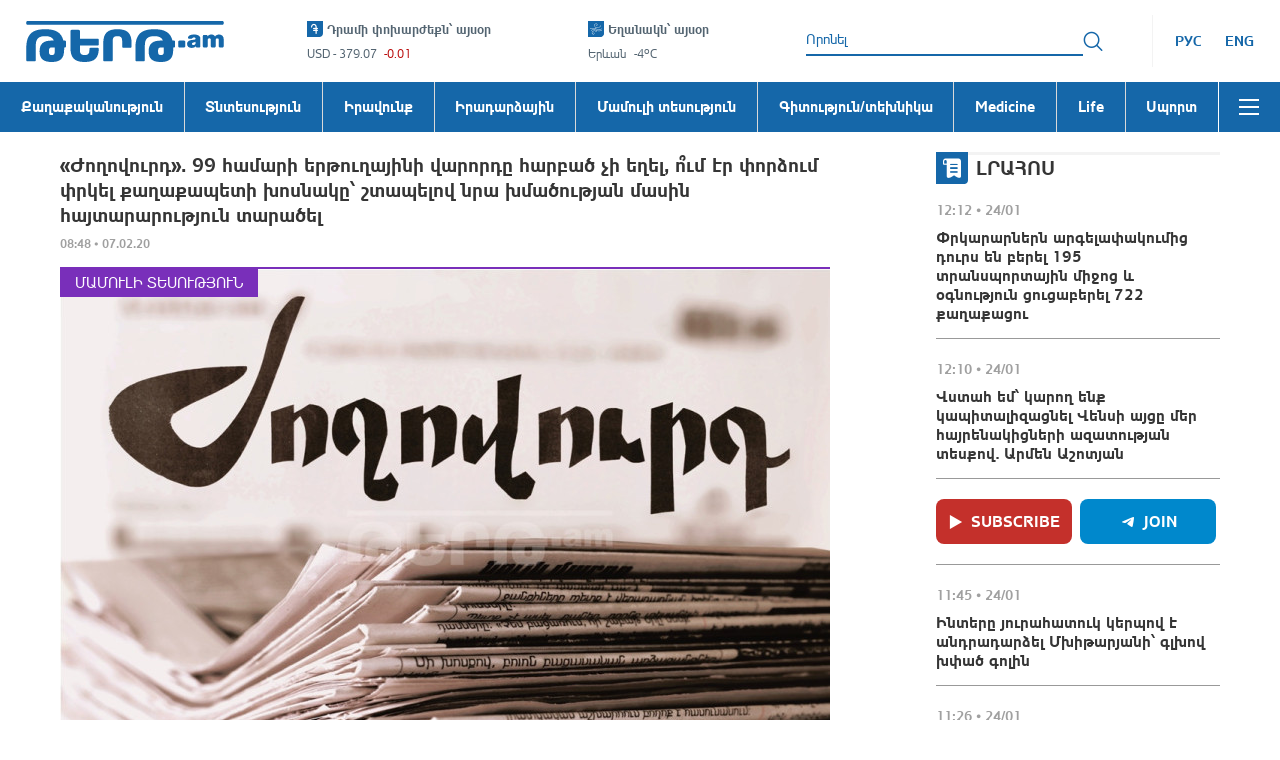

--- FILE ---
content_type: application/javascript
request_url: https://tert.am/rc-overflow.BSsEM08w.js
body_size: 2051
content:
import{k as A,g,e as b,c as R}from"./@babel.DqjER__m.js";import{r as a,a as Ye}from"./react.DwOj_Qm0.js";import{r as fe}from"./classnames.BZlRbMms.js";import{R as pe}from"./rc-resize-observer.D9Ou0dUJ.js";import{t as qe,i as Je,u as Qe}from"./rc-util.BS2QsedB.js";import{r as Ze}from"./react-dom.BeQHjpKF.js";var et=["prefixCls","invalidate","item","renderItem","responsive","responsiveDisabled","registerSize","itemKey","className","style","children","display","order","component"],x=void 0;function tt(e,s){var l=e.prefixCls,f=e.invalidate,o=e.item,n=e.renderItem,u=e.responsive,S=e.responsiveDisabled,c=e.registerSize,p=e.itemKey,N=e.className,H=e.style,Y=e.children,q=e.display,v=e.order,O=e.component,z=O===void 0?"div":O,P=A(e,et),m=u&&!q;function k(E){c(p,E)}a.useEffect(function(){return function(){k(null)}},[]);var J=n&&o!==x?n(o):Y,w;f||(w={opacity:m?0:1,height:m?0:x,overflowY:m?"hidden":x,order:u?v:x,pointerEvents:m?"none":x,position:m?"absolute":x});var $={};m&&($["aria-hidden"]=!0);var h=a.createElement(z,g({className:fe(!f&&l,N),style:b(b({},w),H)},$,P,{ref:s}),J);return u&&(h=a.createElement(pe,{onResize:function(Q){var V=Q.offsetWidth;k(V)},disabled:S},h)),h}var K=a.forwardRef(tt);K.displayName="Item";function rt(e){if(typeof MessageChannel>"u")qe(e);else{var s=new MessageChannel;s.port1.onmessage=function(){return e()},s.port2.postMessage(void 0)}}function at(){var e=a.useRef(null),s=function(f){e.current||(e.current=[],rt(function(){Ze.unstable_batchedUpdates(function(){e.current.forEach(function(o){o()}),e.current=null})})),e.current.push(f)};return s}function M(e,s){var l=a.useState(s),f=R(l,2),o=f[0],n=f[1],u=Je(function(S){e(function(){n(S)})});return[o,u]}var X=Ye.createContext(null),nt=["component"],it=["className"],st=["className"],ft=function(s,l){var f=a.useContext(X);if(!f){var o=s.component,n=o===void 0?"div":o,u=A(s,nt);return a.createElement(n,g({},u,{ref:l}))}var S=f.className,c=A(f,it),p=s.className,N=A(s,st);return a.createElement(X.Provider,{value:null},a.createElement(K,g({ref:l,className:fe(S,p)},c,N)))},Ne=a.forwardRef(ft);Ne.displayName="RawItem";var ot=["prefixCls","data","renderItem","renderRawItem","itemKey","itemWidth","ssr","style","className","maxCount","renderRest","renderRawRest","suffix","component","itemComponent","onVisibleChange"],we="responsive",Ie="invalidate";function lt(e){return"+ ".concat(e.length," ...")}function ut(e,s){var l=e.prefixCls,f=l===void 0?"rc-overflow":l,o=e.data,n=o===void 0?[]:o,u=e.renderItem,S=e.renderRawItem,c=e.itemKey,p=e.itemWidth,N=p===void 0?10:p,H=e.ssr,Y=e.style,q=e.className,v=e.maxCount,O=e.renderRest,z=e.renderRawRest,P=e.suffix,m=e.component,k=m===void 0?"div":m,J=e.itemComponent,w=e.onVisibleChange,$=A(e,ot),h=H==="full",E=at(),Q=M(E,null),V=R(Q,2),U=V[0],xe=V[1],_=U||0,be=M(E,new Map),oe=R(be,2),le=oe[0],ze=oe[1],Pe=M(E,0),ue=R(Pe,2),De=ue[0],We=ue[1],Me=M(E,0),de=R(Me,2),F=de[0],Ae=de[1],Ke=M(E,0),ce=R(Ke,2),T=ce[0],Oe=ce[1],ke=a.useState(null),ve=R(ke,2),Z=ve[0],me=ve[1],$e=a.useState(null),ye=R($e,2),L=ye[0],Ve=ye[1],I=a.useMemo(function(){return L===null&&h?Number.MAX_SAFE_INTEGER:L||0},[L,U]),Ue=a.useState(!1),Re=R(Ue,2),Fe=Re[0],Te=Re[1],ee="".concat(f,"-item"),Se=Math.max(De,F),te=v===we,y=n.length&&te,Ee=v===Ie,Le=y||typeof v=="number"&&n.length>v,C=a.useMemo(function(){var t=n;return y?U===null&&h?t=n:t=n.slice(0,Math.min(n.length,_/N)):typeof v=="number"&&(t=n.slice(0,v)),t},[n,N,U,v,y]),re=a.useMemo(function(){return y?n.slice(I+1):n.slice(C.length)},[n,C,y,I]),j=a.useCallback(function(t,r){var i;return typeof c=="function"?c(t):(i=c&&(t==null?void 0:t[c]))!==null&&i!==void 0?i:r},[c]),je=a.useCallback(u||function(t){return t},[u]);function G(t,r,i){L===t&&(r===void 0||r===Z)||(Ve(t),i||(Te(t<n.length-1),w==null||w(t)),r!==void 0&&me(r))}function Ge(t,r){xe(r.clientWidth)}function he(t,r){ze(function(i){var d=new Map(i);return r===null?d.delete(t):d.set(t,r),d})}function Xe(t,r){Ae(r),We(F)}function Be(t,r){Oe(r)}function ae(t){return le.get(j(C[t],t))}Qe(function(){if(_&&typeof Se=="number"&&C){var t=T,r=C.length,i=r-1;if(!r){G(0,null);return}for(var d=0;d<r;d+=1){var W=ae(d);if(h&&(W=W||0),W===void 0){G(d-1,void 0,!0);break}if(t+=W,i===0&&t<=_||d===i-1&&t+ae(i)<=_){G(i,null);break}else if(t+Se>_){G(d-1,t-W-T+F);break}}P&&ae(0)+T>_&&me(null)}},[_,le,F,T,j,C]);var _e=Fe&&!!re.length,Ce={};Z!==null&&y&&(Ce={position:"absolute",left:Z,top:0});var D={prefixCls:ee,responsive:y,component:J,invalidate:Ee},He=S?function(t,r){var i=j(t,r);return a.createElement(X.Provider,{key:i,value:b(b({},D),{},{order:r,item:t,itemKey:i,registerSize:he,display:r<=I})},S(t,r))}:function(t,r){var i=j(t,r);return a.createElement(K,g({},D,{order:r,key:i,item:t,renderItem:je,itemKey:i,registerSize:he,display:r<=I}))},ne,ge={order:_e?I:Number.MAX_SAFE_INTEGER,className:"".concat(ee,"-rest"),registerSize:Xe,display:_e};if(z)z&&(ne=a.createElement(X.Provider,{value:b(b({},D),ge)},z(re)));else{var ie=O||lt;ne=a.createElement(K,g({},D,ge),typeof ie=="function"?ie(re):ie)}var se=a.createElement(k,g({className:fe(!Ee&&f,q),style:Y,ref:s},$),C.map(He),Le?ne:null,P&&a.createElement(K,g({},D,{responsive:te,responsiveDisabled:!y,order:I,className:"".concat(ee,"-suffix"),registerSize:Be,display:!0,style:Ce}),P));return te&&(se=a.createElement(pe,{onResize:Ge,disabled:!y},se)),se}var B=a.forwardRef(ut);B.displayName="Overflow";B.Item=Ne;B.RESPONSIVE=we;B.INVALIDATE=Ie;export{B as F};


--- FILE ---
content_type: application/javascript
request_url: https://tert.am/rc-pagination.Dqsrf-Z7.js
body_size: 3325
content:
import{c as fe,b as h,d as St,g as G,e as Pt}from"./@babel.DqjER__m.js";import{r as K}from"./classnames.BZlRbMms.js";import{K as _,y as He,F as yt}from"./rc-util.BS2QsedB.js";import{a as n,r as _t}from"./react.DwOj_Qm0.js";var Kt={items_per_page:"/ page",jump_to:"Go to",jump_to_confirm:"confirm",page:"Page",prev_page:"Previous Page",next_page:"Next Page",prev_5:"Previous 5 Pages",next_5:"Next 5 Pages",prev_3:"Previous 3 Pages",next_3:"Next 3 Pages",page_size:"Page Size"},Et={items_per_page:"条/页",jump_to:"跳至",jump_to_confirm:"确定",page:"页",prev_page:"上一页",next_page:"下一页",prev_5:"向前 5 页",next_5:"向后 5 页",prev_3:"向前 3 页",next_3:"向后 3 页",page_size:"页码"},bt=["10","20","50","100"],kt=function(e){var s=e.pageSizeOptions,d=s===void 0?bt:s,a=e.locale,N=e.changeSize,T=e.pageSize,b=e.goButton,g=e.quickGo,B=e.rootPrefixCls,k=e.selectComponentClass,z=e.selectPrefixCls,I=e.disabled,o=e.buildOptionText,H=n.useState(""),j=fe(H,2),x=j[0],w=j[1],S=function(){return!x||Number.isNaN(x)?void 0:Number(x)},de=typeof o=="function"?o:function(i){return"".concat(i," ").concat(a.items_per_page)},q=function(c){N==null||N(Number(c))},ae=function(c){w(c.target.value)},ge=function(c){b||x===""||(w(""),!(c.relatedTarget&&(c.relatedTarget.className.indexOf("".concat(B,"-item-link"))>=0||c.relatedTarget.className.indexOf("".concat(B,"-item"))>=0))&&(g==null||g(S())))},P=function(c){x!==""&&(c.keyCode===_.ENTER||c.type==="click")&&(w(""),g==null||g(S()))},R=function(){return d.some(function(c){return c.toString()===T.toString()})?d:d.concat([T.toString()]).sort(function(c,L){var pe=Number.isNaN(Number(c))?0:Number(c),J=Number.isNaN(Number(L))?0:Number(L);return pe-J})},$="".concat(B,"-options");if(!N&&!g)return null;var C=null,D=null,U=null;if(N&&k){var ne=R().map(function(i,c){return n.createElement(k.Option,{key:c,value:i.toString()},de(i))});C=n.createElement(k,{disabled:I,prefixCls:z,showSearch:!1,className:"".concat($,"-size-changer"),optionLabelProp:"children",popupMatchSelectWidth:!1,value:(T||d[0]).toString(),onChange:q,getPopupContainer:function(c){return c.parentNode},"aria-label":a.page_size,defaultOpen:!1},ne)}return g&&(b&&(U=typeof b=="boolean"?n.createElement("button",{type:"button",onClick:P,onKeyUp:P,disabled:I,className:"".concat($,"-quick-jumper-button")},a.jump_to_confirm):n.createElement("span",{onClick:P,onKeyUp:P},b)),D=n.createElement("div",{className:"".concat($,"-quick-jumper")},a.jump_to,n.createElement("input",{disabled:I,type:"text",value:x,onChange:ae,onKeyUp:P,onBlur:ge,"aria-label":a.page}),a.page,U)),n.createElement("li",{className:$},C,D)},te=function(e){var s,d=e.rootPrefixCls,a=e.page,N=e.active,T=e.className,b=e.showTitle,g=e.onClick,B=e.onKeyPress,k=e.itemRender,z="".concat(d,"-item"),I=K(z,"".concat(z,"-").concat(a),(s={},h(s,"".concat(z,"-active"),N),h(s,"".concat(z,"-disabled"),!a),s),T),o=function(){g(a)},H=function(w){B(w,g,a)},j=k(a,"page",n.createElement("a",{rel:"nofollow"},a));return j?n.createElement("li",{title:b?String(a):null,className:I,onClick:o,onKeyDown:H,tabIndex:0},j):null},zt=function(e,s,d){return d};function qe(){}function De(E){var e=Number(E);return typeof e=="number"&&!Number.isNaN(e)&&isFinite(e)&&Math.floor(e)===e}function V(E,e,s){var d=typeof E>"u"?e:E;return Math.floor((s-1)/d)+1}var Tt=function(e){var s,d=e.prefixCls,a=d===void 0?"rc-pagination":d,N=e.selectPrefixCls,T=N===void 0?"rc-select":N,b=e.className,g=e.selectComponentClass,B=e.current,k=e.defaultCurrent,z=k===void 0?1:k,I=e.total,o=I===void 0?0:I,H=e.pageSize,j=e.defaultPageSize,x=j===void 0?10:j,w=e.onChange,S=w===void 0?qe:w,de=e.hideOnSinglePage,q=e.align,ae=e.showPrevNextJumpers,ge=ae===void 0?!0:ae,P=e.showQuickJumper,R=e.showLessItems,$=e.showTitle,C=$===void 0?!0:$,D=e.onShowSizeChange,U=D===void 0?qe:D,ne=e.locale,i=ne===void 0?Et:ne,c=e.style,L=e.totalBoundaryShowSizeChanger,pe=L===void 0?50:L,J=e.disabled,M=e.simple,Pe=e.showTotal,he=e.showSizeChanger,Le=e.pageSizeOptions,ye=e.itemRender,Q=ye===void 0?zt:ye,_e=e.jumpPrevIcon,Ee=e.jumpNextIcon,Qe=e.prevIcon,We=e.nextIcon,Fe=n.useRef(null),Xe=He(10,{value:H,defaultValue:x}),be=fe(Xe,2),f=be[0],Ye=be[1],Ze=He(1,{value:B,defaultValue:z,postState:function(l){return Math.max(1,Math.min(l,V(void 0,f,o)))}}),ke=fe(Ze,2),r=ke[0],ze=ke[1],et=n.useState(r),Ie=fe(et,2),A=Ie[0],re=Ie[1];_t.useEffect(function(){re(r)},[r]);var je=Math.max(1,r-(R?3:5)),we=Math.min(V(void 0,f,o),r+(R?3:5));function le(t,l){var u=t||n.createElement("button",{type:"button","aria-label":l,className:"".concat(a,"-item-link")});return typeof t=="function"&&(u=n.createElement(t,Pt({},e))),u}function Oe(t){var l=t.target.value,u=V(void 0,f,o),O;return l===""?O=l:Number.isNaN(Number(l))?O=A:l>=u?O=u:O=Number(l),O}function tt(t){return De(t)&&t!==r&&De(o)&&o>0}var at=o>f?P:!1;function nt(t){(t.keyCode===_.UP||t.keyCode===_.DOWN)&&t.preventDefault()}function Ke(t){var l=Oe(t);switch(l!==A&&re(l),t.keyCode){case _.ENTER:p(l);break;case _.UP:p(l-1);break;case _.DOWN:p(l+1);break}}function rt(t){p(Oe(t))}function lt(t){var l=V(t,f,o),u=r>l&&l!==0?l:r;Ye(t),re(u),U==null||U(r,t),ze(u),S==null||S(u,t)}function p(t){if(tt(t)&&!J){var l=V(void 0,f,o),u=t;return t>l?u=l:t<1&&(u=1),u!==A&&re(u),ze(u),S==null||S(u,f),u}return r}var oe=r>1,ie=r<V(void 0,f,o),ot=he??o>pe;function Te(){oe&&p(r-1)}function Be(){ie&&p(r+1)}function Re(){p(je)}function $e(){p(we)}function W(t,l){if(t.key==="Enter"||t.charCode===_.ENTER||t.keyCode===_.ENTER){for(var u=arguments.length,O=new Array(u>2?u-2:0),ve=2;ve<u;ve++)O[ve-2]=arguments[ve];l.apply(void 0,O)}}function it(t){W(t,Te)}function ct(t){W(t,Be)}function ut(t){W(t,Re)}function st(t){W(t,$e)}function mt(t){var l=Q(t,"prev",le(Qe,"prev page"));return n.isValidElement(l)?n.cloneElement(l,{disabled:!oe}):l}function vt(t){var l=Q(t,"next",le(We,"next page"));return n.isValidElement(l)?n.cloneElement(l,{disabled:!ie}):l}function ce(t){(t.type==="click"||t.keyCode===_.ENTER)&&p(A)}var Me=null,ft=yt(e,{aria:!0,data:!0}),dt=Pe&&n.createElement("li",{className:"".concat(a,"-total-text")},Pe(o,[o===0?0:(r-1)*f+1,r*f>o?o:r*f])),Ve=null,m=V(void 0,f,o);if(de&&o<=f)return null;var v=[],F={rootPrefixCls:a,onClick:p,onKeyPress:W,showTitle:C,itemRender:Q,page:-1},gt=r-1>0?r-1:0,pt=r+1<m?r+1:m,ue=P&&P.goButton,ht=St(M)==="object"?M.readOnly:!M,X=ue,Ue=null;M&&(ue&&(typeof ue=="boolean"?X=n.createElement("button",{type:"button",onClick:ce,onKeyUp:ce},i.jump_to_confirm):X=n.createElement("span",{onClick:ce,onKeyUp:ce},ue),X=n.createElement("li",{title:C?"".concat(i.jump_to).concat(r,"/").concat(m):null,className:"".concat(a,"-simple-pager")},X)),Ue=n.createElement("li",{title:C?"".concat(r,"/").concat(m):null,className:"".concat(a,"-simple-pager")},ht?A:n.createElement("input",{type:"text",value:A,disabled:J,onKeyDown:nt,onKeyUp:Ke,onChange:Ke,onBlur:rt,size:3}),n.createElement("span",{className:"".concat(a,"-slash")},"/"),m));var y=R?1:2;if(m<=3+y*2){m||v.push(n.createElement(te,G({},F,{key:"noPager",page:1,className:"".concat(a,"-item-disabled")})));for(var Y=1;Y<=m;Y+=1)v.push(n.createElement(te,G({},F,{key:Y,page:Y,active:r===Y})))}else{var Nt=R?i.prev_3:i.prev_5,xt=R?i.next_3:i.next_5,Je=Q(je,"jump-prev",le(_e,"prev page")),Ae=Q(we,"jump-next",le(Ee,"next page"));ge&&(Me=Je?n.createElement("li",{title:C?Nt:null,key:"prev",onClick:Re,tabIndex:0,onKeyDown:ut,className:K("".concat(a,"-jump-prev"),h({},"".concat(a,"-jump-prev-custom-icon"),!!_e))},Je):null,Ve=Ae?n.createElement("li",{title:C?xt:null,key:"next",onClick:$e,tabIndex:0,onKeyDown:st,className:K("".concat(a,"-jump-next"),h({},"".concat(a,"-jump-next-custom-icon"),!!Ee))},Ae):null);var Ne=Math.max(1,r-y),xe=Math.min(r+y,m);r-1<=y&&(xe=1+y*2),m-r<=y&&(Ne=m-y*2);for(var Z=Ne;Z<=xe;Z+=1)v.push(n.createElement(te,G({},F,{key:Z,page:Z,active:r===Z})));if(r-1>=y*2&&r!==3&&(v[0]=n.cloneElement(v[0],{className:K("".concat(a,"-item-after-jump-prev"),v[0].props.className)}),v.unshift(Me)),m-r>=y*2&&r!==m-2){var Ge=v[v.length-1];v[v.length-1]=n.cloneElement(Ge,{className:K("".concat(a,"-item-before-jump-next"),Ge.props.className)}),v.push(Ve)}Ne!==1&&v.unshift(n.createElement(te,G({},F,{key:1,page:1}))),xe!==m&&v.push(n.createElement(te,G({},F,{key:m,page:m})))}var se=mt(gt);if(se){var Ce=!oe||!m;se=n.createElement("li",{title:C?i.prev_page:null,onClick:Te,tabIndex:Ce?null:0,onKeyDown:it,className:K("".concat(a,"-prev"),h({},"".concat(a,"-disabled"),Ce)),"aria-disabled":Ce},se)}var me=vt(pt);if(me){var ee,Se;M?(ee=!ie,Se=oe?0:null):(ee=!ie||!m,Se=ee?null:0),me=n.createElement("li",{title:C?i.next_page:null,onClick:Be,tabIndex:Se,onKeyDown:ct,className:K("".concat(a,"-next"),h({},"".concat(a,"-disabled"),ee)),"aria-disabled":ee},me)}var Ct=K(a,b,(s={},h(s,"".concat(a,"-start"),q==="start"),h(s,"".concat(a,"-center"),q==="center"),h(s,"".concat(a,"-end"),q==="end"),h(s,"".concat(a,"-simple"),M),h(s,"".concat(a,"-disabled"),J),s));return n.createElement("ul",G({className:Ct,style:c,ref:Fe},ft),dt,se,M?Ue:v,me,n.createElement(kt,{locale:i,rootPrefixCls:a,disabled:J,selectComponentClass:g,selectPrefixCls:T,changeSize:ot?lt:null,pageSize:f,pageSizeOptions:Le,quickGo:at?p:null,goButton:X}))};export{Tt as P,Kt as l};


--- FILE ---
content_type: application/javascript
request_url: https://tert.am/rc-select._rJzWJx-.js
body_size: 12321
content:
import{r as t,a as yn}from"./react.DwOj_Qm0.js";import{K as D,w as st,f as ft,F as mn,b as dt,l as vt,e as mt,u as gt,y as En,n as pt,x as ht,c as bt,B as St}from"./rc-util.BS2QsedB.js";import{r as je}from"./classnames.BZlRbMms.js";import{F as wt}from"./rc-overflow.BSsEM08w.js";import"./react-dom.BeQHjpKF.js";import"./rc-resize-observer.D9Ou0dUJ.js";import"./rc-motion.C34Dc7zk.js";import{d as gn,c as ie,e as Q,b as re,g as $e,k as en,q as Ct,f as Ie}from"./@babel.DqjER__m.js";import{T as yt}from"./@rc-component.D67JHgg7.js";import{L as It}from"./rc-virtual-list.DqK9sLYm.js";var pn=function(e){var a=e.className,o=e.customizeIcon,r=e.customizeIconProps,i=e.children,u=e.onMouseDown,c=e.onClick,v=typeof o=="function"?o(r):o;return t.createElement("span",{className:a,onMouseDown:function(s){s.preventDefault(),u==null||u(s)},style:{userSelect:"none",WebkitUserSelect:"none"},unselectable:"on",onClick:c,"aria-hidden":!0},v!==void 0?v:t.createElement("span",{className:je(a.split(/\s+/).map(function(g){return"".concat(g,"-icon")}))},i))},Et=function(e,a,o,r,i){var u=arguments.length>5&&arguments[5]!==void 0?arguments[5]:!1,c=arguments.length>6?arguments[6]:void 0,v=arguments.length>7?arguments[7]:void 0,g=yn.useMemo(function(){if(gn(r)==="object")return r.clearIcon;if(i)return i},[r,i]),s=yn.useMemo(function(){return!!(!u&&r&&(o.length||c)&&!(v==="combobox"&&c===""))},[r,u,o.length,c,v]);return{allowClear:s,clearIcon:yn.createElement(pn,{className:"".concat(e,"-clear"),onMouseDown:a,customizeIcon:g},"×")}},Bn=t.createContext(null);function Rt(){return t.useContext(Bn)}function Dt(){var n=arguments.length>0&&arguments[0]!==void 0?arguments[0]:10,e=t.useState(!1),a=ie(e,2),o=a[0],r=a[1],i=t.useRef(null),u=function(){window.clearTimeout(i.current)};t.useEffect(function(){return u},[]);var c=function(g,s){u(),i.current=window.setTimeout(function(){r(g),s&&s()},n)};return[o,c,u]}function zn(){var n=arguments.length>0&&arguments[0]!==void 0?arguments[0]:250,e=t.useRef(null),a=t.useRef(null);t.useEffect(function(){return function(){window.clearTimeout(a.current)}},[]);function o(r){(r||e.current===null)&&(e.current=r),window.clearTimeout(a.current),a.current=window.setTimeout(function(){e.current=null},n)}return[function(){return e.current},o]}function xt(n,e,a,o){var r=t.useRef(null);r.current={open:e,triggerOpen:a,customizedTrigger:o},t.useEffect(function(){function i(u){var c;if(!((c=r.current)!==null&&c!==void 0&&c.customizedTrigger)){var v=u.target;v.shadowRoot&&u.composed&&(v=u.composedPath()[0]||v),r.current.open&&n().filter(function(g){return g}).every(function(g){return!g.contains(v)&&g!==v})&&r.current.triggerOpen(!1)}}return window.addEventListener("mousedown",i),function(){return window.removeEventListener("mousedown",i)}},[])}function Mt(n){return![D.ESC,D.SHIFT,D.BACKSPACE,D.TAB,D.WIN_KEY,D.ALT,D.META,D.WIN_KEY_RIGHT,D.CTRL,D.SEMICOLON,D.EQUALS,D.CAPS_LOCK,D.CONTEXT_MENU,D.F1,D.F2,D.F3,D.F4,D.F5,D.F6,D.F7,D.F8,D.F9,D.F10,D.F11,D.F12].includes(n)}var Ot=function(e,a){var o,r=e.prefixCls,i=e.id,u=e.inputElement,c=e.disabled,v=e.tabIndex,g=e.autoFocus,s=e.autoComplete,m=e.editable,O=e.activeDescendantId,l=e.value,E=e.maxLength,w=e.onKeyDown,y=e.onMouseDown,T=e.onChange,Z=e.onPaste,U=e.onCompositionStart,_=e.onCompositionEnd,X=e.open,ee=e.attrs,L=u||t.createElement("input",null),oe=L,ae=oe.ref,j=oe.props,z=j.onKeyDown,$=j.onChange,H=j.onMouseDown,K=j.onCompositionStart,G=j.onCompositionEnd,Y=j.style;return st(!("maxLength"in L.props)),L=t.cloneElement(L,Q(Q(Q({type:"search"},j),{},{id:i,ref:ft(a,ae),disabled:c,tabIndex:v,autoComplete:s||"off",autoFocus:g,className:je("".concat(r,"-selection-search-input"),(o=L)===null||o===void 0||(o=o.props)===null||o===void 0?void 0:o.className),role:"combobox","aria-expanded":X||!1,"aria-haspopup":"listbox","aria-owns":"".concat(i,"_list"),"aria-autocomplete":"list","aria-controls":"".concat(i,"_list"),"aria-activedescendant":X?O:void 0},ee),{},{value:m?l:"",maxLength:E,readOnly:!m,unselectable:m?null:"on",style:Q(Q({},Y),{},{opacity:m?null:0}),onKeyDown:function(b){w(b),z&&z(b)},onMouseDown:function(b){y(b),H&&H(b)},onChange:function(b){T(b),$&&$(b)},onCompositionStart:function(b){U(b),K&&K(b)},onCompositionEnd:function(b){_(b),G&&G(b)},onPaste:Z})),L},Wn=t.forwardRef(Ot);function Un(n){return Array.isArray(n)?n:n!==void 0?[n]:[]}var Pt=typeof window<"u"&&window.document&&window.document.documentElement,Nt=Pt;function Vt(n){return n!=null}function _t(n){return!n&&n!==0}function Ln(n){return["string","number"].includes(gn(n))}function Hn(n){var e=void 0;return n&&(Ln(n.title)?e=n.title.toString():Ln(n.label)&&(e=n.label.toString())),e}function Tt(n,e){Nt?t.useLayoutEffect(n,e):t.useEffect(n,e)}function Lt(n){var e;return(e=n.key)!==null&&e!==void 0?e:n.value}var An=function(e){e.preventDefault(),e.stopPropagation()},At=function(e){var a=e.id,o=e.prefixCls,r=e.values,i=e.open,u=e.searchValue,c=e.autoClearSearchValue,v=e.inputRef,g=e.placeholder,s=e.disabled,m=e.mode,O=e.showSearch,l=e.autoFocus,E=e.autoComplete,w=e.activeDescendantId,y=e.tabIndex,T=e.removeIcon,Z=e.maxTagCount,U=e.maxTagTextLength,_=e.maxTagPlaceholder,X=_===void 0?function(P){return"+ ".concat(P.length," ...")}:_,ee=e.tagRender,L=e.onToggleOpen,oe=e.onRemove,ae=e.onInputChange,j=e.onInputPaste,z=e.onInputKeyDown,$=e.onInputMouseDown,H=e.onInputCompositionStart,K=e.onInputCompositionEnd,G=t.useRef(null),Y=t.useState(0),M=ie(Y,2),b=M[0],A=M[1],q=t.useState(!1),xe=ie(q,2),Ce=xe[0],Me=xe[1],ne="".concat(o,"-selection"),me=i||m==="multiple"&&c===!1||m==="tags"?u:"",Be=m==="tags"||m==="multiple"&&c===!1||O&&(i||Ce);Tt(function(){A(G.current.scrollWidth)},[me]);var te=function(h,N,F,J,B){return t.createElement("span",{title:Hn(h),className:je("".concat(ne,"-item"),re({},"".concat(ne,"-item-disabled"),F))},t.createElement("span",{className:"".concat(ne,"-item-content")},N),J&&t.createElement(pn,{className:"".concat(ne,"-item-remove"),onMouseDown:An,onClick:B,customizeIcon:T},"×"))},Oe=function(h,N,F,J,B,ce){var ye=function(Ae){An(Ae),L(!i)};return t.createElement("span",{onMouseDown:ye},ee({label:N,value:h,disabled:F,closable:J,onClose:B,isMaxTag:!!ce}))},Le=function(h){var N=h.disabled,F=h.label,J=h.value,B=!s&&!N,ce=F;if(typeof U=="number"&&(typeof F=="string"||typeof F=="number")){var ye=String(ce);ye.length>U&&(ce="".concat(ye.slice(0,U),"..."))}var Pe=function(Fe){Fe&&Fe.stopPropagation(),oe(h)};return typeof ee=="function"?Oe(J,ce,N,B,Pe):te(h,ce,N,B,Pe)},C=function(h){var N=typeof X=="function"?X(h):X;return typeof ee=="function"?Oe(void 0,N,!1,!1,void 0,!0):te({title:N},N,!1)},d=t.createElement("div",{className:"".concat(ne,"-search"),style:{width:b},onFocus:function(){Me(!0)},onBlur:function(){Me(!1)}},t.createElement(Wn,{ref:v,open:i,prefixCls:o,id:a,inputElement:null,disabled:s,autoFocus:l,autoComplete:E,editable:Be,activeDescendantId:w,value:me,onKeyDown:z,onMouseDown:$,onChange:ae,onPaste:j,onCompositionStart:H,onCompositionEnd:K,tabIndex:y,attrs:mn(e,!0)}),t.createElement("span",{ref:G,className:"".concat(ne,"-search-mirror"),"aria-hidden":!0},me," ")),x=t.createElement(wt,{prefixCls:"".concat(ne,"-overflow"),data:r,renderItem:Le,renderRest:C,suffix:d,itemKey:Lt,maxCount:Z});return t.createElement(t.Fragment,null,x,!r.length&&!me&&t.createElement("span",{className:"".concat(ne,"-placeholder")},g))},Ft=function(e){var a=e.inputElement,o=e.prefixCls,r=e.id,i=e.inputRef,u=e.disabled,c=e.autoFocus,v=e.autoComplete,g=e.activeDescendantId,s=e.mode,m=e.open,O=e.values,l=e.placeholder,E=e.tabIndex,w=e.showSearch,y=e.searchValue,T=e.activeValue,Z=e.maxLength,U=e.onInputKeyDown,_=e.onInputMouseDown,X=e.onInputChange,ee=e.onInputPaste,L=e.onInputCompositionStart,oe=e.onInputCompositionEnd,ae=e.title,j=t.useState(!1),z=ie(j,2),$=z[0],H=z[1],K=s==="combobox",G=K||w,Y=O[0],M=y||"";K&&T&&!$&&(M=T),t.useEffect(function(){K&&H(!1)},[K,T]);var b=s!=="combobox"&&!m&&!w?!1:!!M,A=ae===void 0?Hn(Y):ae,q=t.useMemo(function(){return Y?null:t.createElement("span",{className:"".concat(o,"-selection-placeholder"),style:b?{visibility:"hidden"}:void 0},l)},[Y,b,l,o]);return t.createElement(t.Fragment,null,t.createElement("span",{className:"".concat(o,"-selection-search")},t.createElement(Wn,{ref:i,prefixCls:o,id:r,open:m,inputElement:a,disabled:u,autoFocus:c,autoComplete:v,editable:G,activeDescendantId:g,value:M,onKeyDown:U,onMouseDown:_,onChange:function(Ce){H(!0),X(Ce)},onPaste:ee,onCompositionStart:L,onCompositionEnd:oe,tabIndex:E,attrs:mn(e,!0),maxLength:K?Z:void 0})),!K&&Y?t.createElement("span",{className:"".concat(o,"-selection-item"),title:A,style:b?{visibility:"hidden"}:void 0},Y.label):null,q)},kt=function(e,a){var o=t.useRef(null),r=t.useRef(!1),i=e.prefixCls,u=e.open,c=e.mode,v=e.showSearch,g=e.tokenWithEnter,s=e.disabled,m=e.autoClearSearchValue,O=e.onSearch,l=e.onSearchSubmit,E=e.onToggleOpen,w=e.onInputKeyDown,y=e.domRef;t.useImperativeHandle(a,function(){return{focus:function(b){o.current.focus(b)},blur:function(){o.current.blur()}}});var T=zn(0),Z=ie(T,2),U=Z[0],_=Z[1],X=function(b){var A=b.which;(A===D.UP||A===D.DOWN)&&b.preventDefault(),w&&w(b),A===D.ENTER&&c==="tags"&&!r.current&&!u&&(l==null||l(b.target.value)),Mt(A)&&E(!0)},ee=function(){_(!0)},L=t.useRef(null),oe=function(b){O(b,!0,r.current)!==!1&&E(!0)},ae=function(){r.current=!0},j=function(b){r.current=!1,c!=="combobox"&&oe(b.target.value)},z=function(b){var A=b.target.value;if(g&&L.current&&/[\r\n]/.test(L.current)){var q=L.current.replace(/[\r\n]+$/,"").replace(/\r\n/g," ").replace(/[\r\n]/g," ");A=A.replace(q,L.current)}L.current=null,oe(A)},$=function(b){var A=b.clipboardData,q=A==null?void 0:A.getData("text");L.current=q||""},H=function(b){var A=b.target;if(A!==o.current){var q=document.body.style.msTouchAction!==void 0;q?setTimeout(function(){o.current.focus()}):o.current.focus()}},K=function(b){var A=U();b.target!==o.current&&!A&&!(c==="combobox"&&s)&&b.preventDefault(),(c!=="combobox"&&(!v||!A)||!u)&&(u&&m!==!1&&O("",!0,!1),E())},G={inputRef:o,onInputKeyDown:X,onInputMouseDown:ee,onInputChange:z,onInputPaste:$,onInputCompositionStart:ae,onInputCompositionEnd:j},Y=c==="multiple"||c==="tags"?t.createElement(At,$e({},e,G)):t.createElement(Ft,$e({},e,G));return t.createElement("div",{ref:y,className:"".concat(i,"-selector"),onClick:H,onMouseDown:K},Y)},Kt=t.forwardRef(kt),$t=["prefixCls","disabled","visible","children","popupElement","animation","transitionName","dropdownStyle","dropdownClassName","direction","placement","builtinPlacements","dropdownMatchSelectWidth","dropdownRender","dropdownAlign","getPopupContainer","empty","getTriggerDOMNode","onPopupVisibleChange","onPopupMouseEnter"],Bt=function(e){var a=e===!0?0:1;return{bottomLeft:{points:["tl","bl"],offset:[0,4],overflow:{adjustX:a,adjustY:1},htmlRegion:"scroll"},bottomRight:{points:["tr","br"],offset:[0,4],overflow:{adjustX:a,adjustY:1},htmlRegion:"scroll"},topLeft:{points:["bl","tl"],offset:[0,-4],overflow:{adjustX:a,adjustY:1},htmlRegion:"scroll"},topRight:{points:["br","tr"],offset:[0,-4],overflow:{adjustX:a,adjustY:1},htmlRegion:"scroll"}}},zt=function(e,a){var o=e.prefixCls;e.disabled;var r=e.visible,i=e.children,u=e.popupElement,c=e.animation,v=e.transitionName,g=e.dropdownStyle,s=e.dropdownClassName,m=e.direction,O=m===void 0?"ltr":m,l=e.placement,E=e.builtinPlacements,w=e.dropdownMatchSelectWidth,y=e.dropdownRender,T=e.dropdownAlign,Z=e.getPopupContainer,U=e.empty,_=e.getTriggerDOMNode,X=e.onPopupVisibleChange,ee=e.onPopupMouseEnter,L=en(e,$t),oe="".concat(o,"-dropdown"),ae=u;y&&(ae=y(u));var j=t.useMemo(function(){return E||Bt(w)},[E,w]),z=c?"".concat(oe,"-").concat(c):v,$=typeof w=="number",H=t.useMemo(function(){return $?null:w===!1?"minWidth":"width"},[w,$]),K=g;$&&(K=Q(Q({},K),{},{width:w}));var G=t.useRef(null);return t.useImperativeHandle(a,function(){return{getPopupElement:function(){var M;return(M=G.current)===null||M===void 0?void 0:M.popupElement}}}),t.createElement(yt,$e({},L,{showAction:X?["click"]:[],hideAction:X?["click"]:[],popupPlacement:l||(O==="rtl"?"bottomRight":"bottomLeft"),builtinPlacements:j,prefixCls:oe,popupTransitionName:z,popup:t.createElement("div",{onMouseEnter:ee},ae),ref:G,stretch:H,popupAlign:T,popupVisible:r,getPopupContainer:Z,popupClassName:je(s,re({},"".concat(oe,"-empty"),U)),popupStyle:K,getTriggerDOMNode:_,onPopupVisibleChange:X}),i)},Wt=t.forwardRef(zt);function Fn(n,e){var a=n.key,o;return"value"in n&&(o=n.value),a??(o!==void 0?o:"rc-index-key-".concat(e))}function Rn(n){return typeof n<"u"&&!Number.isNaN(n)}function jn(n,e){var a=n||{},o=a.label,r=a.value,i=a.options,u=a.groupLabel,c=o||(e?"children":"label");return{label:c,value:r||"value",options:i||"options",groupLabel:u||c}}function Ut(n){var e=arguments.length>1&&arguments[1]!==void 0?arguments[1]:{},a=e.fieldNames,o=e.childrenAsData,r=[],i=jn(a,!1),u=i.label,c=i.value,v=i.options,g=i.groupLabel;function s(m,O){Array.isArray(m)&&m.forEach(function(l){if(O||!(v in l)){var E=l[c];r.push({key:Fn(l,r.length),groupOption:O,data:l,label:l[u],value:E})}else{var w=l[g];w===void 0&&o&&(w=l.label),r.push({key:Fn(l,r.length),group:!0,data:l,label:w}),s(l[v],!0)}})}return s(n,!1),r}function Dn(n){var e=Q({},n);return"props"in e||Object.defineProperty(e,"props",{get:function(){return dt(!1,"Return type is option instead of Option instance. Please read value directly instead of reading from `props`."),e}}),e}var Ht=function(e,a,o){if(!a||!a.length)return null;var r=!1,i=function c(v,g){var s=Ct(g),m=s[0],O=s.slice(1);if(!m)return[v];var l=v.split(m);return r=r||l.length>1,l.reduce(function(E,w){return[].concat(Ie(E),Ie(c(w,O)))},[]).filter(Boolean)},u=i(e,a);return r?typeof o<"u"?u.slice(0,o):u:null},Mn=t.createContext(null);function jt(n){var e=n.visible,a=n.values;if(!e)return null;var o=50;return t.createElement("span",{"aria-live":"polite",style:{width:0,height:0,position:"absolute",overflow:"hidden",opacity:0}},"".concat(a.slice(0,o).map(function(r){var i=r.label,u=r.value;return["number","string"].includes(gn(i))?i:u}).join(", ")),a.length>o?", ...":null)}var Gt=["id","prefixCls","className","showSearch","tagRender","direction","omitDomProps","displayValues","onDisplayValuesChange","emptyOptions","notFoundContent","onClear","mode","disabled","loading","getInputElement","getRawInputElement","open","defaultOpen","onDropdownVisibleChange","activeValue","onActiveValueChange","activeDescendantId","searchValue","autoClearSearchValue","onSearch","onSearchSplit","tokenSeparators","allowClear","suffixIcon","clearIcon","OptionList","animation","transitionName","dropdownStyle","dropdownClassName","dropdownMatchSelectWidth","dropdownRender","dropdownAlign","placement","builtinPlacements","getPopupContainer","showAction","onFocus","onBlur","onKeyUp","onKeyDown","onMouseDown"],Yt=["value","onChange","removeIcon","placeholder","autoFocus","maxTagCount","maxTagTextLength","maxTagPlaceholder","choiceTransitionName","onInputKeyDown","onPopupScroll","tabIndex"],xn=function(e){return e==="tags"||e==="multiple"},Xt=t.forwardRef(function(n,e){var a,o=n.id,r=n.prefixCls,i=n.className,u=n.showSearch,c=n.tagRender,v=n.direction,g=n.omitDomProps,s=n.displayValues,m=n.onDisplayValuesChange,O=n.emptyOptions,l=n.notFoundContent,E=l===void 0?"Not Found":l,w=n.onClear,y=n.mode,T=n.disabled,Z=n.loading,U=n.getInputElement,_=n.getRawInputElement,X=n.open,ee=n.defaultOpen,L=n.onDropdownVisibleChange,oe=n.activeValue,ae=n.onActiveValueChange,j=n.activeDescendantId,z=n.searchValue,$=n.autoClearSearchValue,H=n.onSearch,K=n.onSearchSplit,G=n.tokenSeparators,Y=n.allowClear,M=n.suffixIcon,b=n.clearIcon,A=n.OptionList,q=n.animation,xe=n.transitionName,Ce=n.dropdownStyle,Me=n.dropdownClassName,ne=n.dropdownMatchSelectWidth,me=n.dropdownRender,Be=n.dropdownAlign,te=n.placement,Oe=n.builtinPlacements,Le=n.getPopupContainer,C=n.showAction,d=C===void 0?[]:C,x=n.onFocus,P=n.onBlur,h=n.onKeyUp,N=n.onKeyDown,F=n.onMouseDown,J=en(n,Gt),B=xn(y),ce=(u!==void 0?u:B)||y==="combobox",ye=Q({},J);Yt.forEach(function(V){delete ye[V]}),g==null||g.forEach(function(V){delete ye[V]});var Pe=t.useState(!1),Ae=ie(Pe,2),Fe=Ae[0],se=Ae[1];t.useEffect(function(){se(vt())},[]);var ze=t.useRef(null),ge=t.useRef(null),pe=t.useRef(null),fe=t.useRef(null),We=t.useRef(null),he=t.useRef(!1),Ge=Dt(),Ne=ie(Ge,3),Ve=Ne[0],Ee=Ne[1],hn=Ne[2];t.useImperativeHandle(e,function(){var V,I;return{focus:(V=fe.current)===null||V===void 0?void 0:V.focus,blur:(I=fe.current)===null||I===void 0?void 0:I.blur,scrollTo:function(Se){var le;return(le=We.current)===null||le===void 0?void 0:le.scrollTo(Se)},nativeElement:ze.current||ge.current}});var Re=t.useMemo(function(){var V;if(y!=="combobox")return z;var I=(V=s[0])===null||V===void 0?void 0:V.value;return typeof I=="string"||typeof I=="number"?String(I):""},[z,y,s]),rn=y==="combobox"&&typeof U=="function"&&U()||null,we=typeof _=="function"&&_(),bn=mt(ge,we==null||(a=we.props)===null||a===void 0?void 0:a.ref),un=t.useState(!1),ln=ie(un,2),Sn=ln[0],cn=ln[1];gt(function(){cn(!0)},[]);var sn=En(!1,{defaultValue:ee,value:X}),Ye=ie(sn,2),nn=Ye[0],tn=Ye[1],ue=Sn?nn:!1,fn=!E&&O;(T||fn&&ue&&y==="combobox")&&(ue=!1);var Je=fn?!1:ue,f=t.useCallback(function(V){var I=V!==void 0?V:!ue;T||(tn(I),ue!==I&&(L==null||L(I)))},[T,ue,tn,L]),S=t.useMemo(function(){return(G||[]).some(function(V){return[`
`,`\r
`].includes(V)})},[G]),p=t.useContext(Mn)||{},R=p.maxCount,k=p.rawValues,W=function(I,be,Se){if(!(B&&Rn(R)&&(k==null?void 0:k.size)>=R)){var le=!0,ve=I;ae==null||ae(null);var Ke=Ht(I,G,Rn(R)?R-k.size:void 0),Te=Se?null:Ke;return y!=="combobox"&&Te&&(ve="",K==null||K(Te),f(!1),le=!1),H&&Re!==ve&&H(ve,{source:be?"typing":"effect"}),le}},ke=function(I){!I||!I.trim()||H(I,{source:"submit"})};t.useEffect(function(){!ue&&!B&&y!=="combobox"&&W("",!1,!1)},[ue]),t.useEffect(function(){nn&&T&&tn(!1),T&&!he.current&&Ee(!1)},[T]);var _e=zn(),Ue=ie(_e,2),de=Ue[0],He=Ue[1],on=t.useRef(!1),wn=function(I){var be=de(),Se=I.key,le=Se==="Enter";if(le&&(y!=="combobox"&&I.preventDefault(),ue||f(!0)),He(!!Re),Se==="Backspace"&&!be&&B&&!Re&&s.length){for(var ve=Ie(s),Ke=null,Te=ve.length-1;Te>=0;Te-=1){var Xe=ve[Te];if(!Xe.disabled){ve.splice(Te,1),Ke=Xe;break}}Ke&&m(ve,{type:"remove",values:[Ke]})}for(var Ze=arguments.length,qe=new Array(Ze>1?Ze-1:0),dn=1;dn<Ze;dn++)qe[dn-1]=arguments[dn];if(ue&&(!le||!on.current)){var vn;(vn=We.current)===null||vn===void 0||vn.onKeyDown.apply(vn,[I].concat(qe))}le&&(on.current=!0),N==null||N.apply(void 0,[I].concat(qe))},On=function(I){for(var be=arguments.length,Se=new Array(be>1?be-1:0),le=1;le<be;le++)Se[le-1]=arguments[le];if(ue){var ve;(ve=We.current)===null||ve===void 0||ve.onKeyUp.apply(ve,[I].concat(Se))}I.key==="Enter"&&(on.current=!1),h==null||h.apply(void 0,[I].concat(Se))},an=function(I){var be=s.filter(function(Se){return Se!==I});m(be,{type:"remove",values:[I]})},De=t.useRef(!1),Jn=function(){Ee(!0),T||(x&&!De.current&&x.apply(void 0,arguments),d.includes("focus")&&f(!0)),De.current=!0},Qn=function(){he.current=!0,Ee(!1,function(){De.current=!1,he.current=!1,f(!1)}),!T&&(Re&&(y==="tags"?H(Re,{source:"submit"}):y==="multiple"&&H("",{source:"blur"})),P&&P.apply(void 0,arguments))},Qe=[];t.useEffect(function(){return function(){Qe.forEach(function(V){return clearTimeout(V)}),Qe.splice(0,Qe.length)}},[]);var Zn=function(I){var be,Se=I.target,le=(be=pe.current)===null||be===void 0?void 0:be.getPopupElement();if(le&&le.contains(Se)){var ve=setTimeout(function(){var Ze=Qe.indexOf(ve);if(Ze!==-1&&Qe.splice(Ze,1),hn(),!Fe&&!le.contains(document.activeElement)){var qe;(qe=fe.current)===null||qe===void 0||qe.focus()}});Qe.push(ve)}for(var Ke=arguments.length,Te=new Array(Ke>1?Ke-1:0),Xe=1;Xe<Ke;Xe++)Te[Xe-1]=arguments[Xe];F==null||F.apply(void 0,[I].concat(Te))},et=t.useState({}),nt=ie(et,2),tt=nt[1];function ot(){tt({})}var Pn;we&&(Pn=function(I){f(I)}),xt(function(){var V;return[ze.current,(V=pe.current)===null||V===void 0?void 0:V.getPopupElement()]},Je,f,!!we);var at=t.useMemo(function(){return Q(Q({},n),{},{notFoundContent:E,open:ue,triggerOpen:Je,id:o,showSearch:ce,multiple:B,toggleOpen:f})},[n,E,Je,ue,o,ce,B,f]),Nn=!!M||Z,Vn;Nn&&(Vn=t.createElement(pn,{className:je("".concat(r,"-arrow"),re({},"".concat(r,"-arrow-loading"),Z)),customizeIcon:M,customizeIconProps:{loading:Z,searchValue:Re,open:ue,focused:Ve,showSearch:ce}}));var rt=function(){var I;w==null||w(),(I=fe.current)===null||I===void 0||I.focus(),m([],{type:"clear",values:s}),W("",!1,!1)},_n=Et(r,rt,s,Y,b,T,Re,y),it=_n.allowClear,ut=_n.clearIcon,lt=t.createElement(A,{ref:We}),ct=je(r,i,re(re(re(re(re(re(re(re(re(re({},"".concat(r,"-focused"),Ve),"".concat(r,"-multiple"),B),"".concat(r,"-single"),!B),"".concat(r,"-allow-clear"),Y),"".concat(r,"-show-arrow"),Nn),"".concat(r,"-disabled"),T),"".concat(r,"-loading"),Z),"".concat(r,"-open"),ue),"".concat(r,"-customize-input"),rn),"".concat(r,"-show-search"),ce)),Tn=t.createElement(Wt,{ref:pe,disabled:T,prefixCls:r,visible:Je,popupElement:lt,animation:q,transitionName:xe,dropdownStyle:Ce,dropdownClassName:Me,direction:v,dropdownMatchSelectWidth:ne,dropdownRender:me,dropdownAlign:Be,placement:te,builtinPlacements:Oe,getPopupContainer:Le,empty:O,getTriggerDOMNode:function(I){return ge.current||I},onPopupVisibleChange:Pn,onPopupMouseEnter:ot},we?t.cloneElement(we,{ref:bn}):t.createElement(Kt,$e({},n,{domRef:ge,prefixCls:r,inputElement:rn,ref:fe,id:o,showSearch:ce,autoClearSearchValue:$,mode:y,activeDescendantId:j,tagRender:c,values:s,open:ue,onToggleOpen:f,activeValue:oe,searchValue:Re,onSearch:W,onSearchSubmit:ke,onRemove:an,tokenWithEnter:S}))),Cn;return we?Cn=Tn:Cn=t.createElement("div",$e({className:ct},ye,{ref:ze,onMouseDown:Zn,onKeyDown:wn,onKeyUp:On,onFocus:Jn,onBlur:Qn}),t.createElement(jt,{visible:Ve&&!ue,values:s}),Tn,Vn,it&&ut),t.createElement(Bn.Provider,{value:at},Cn)}),Gn=function(){return null};Gn.isSelectOptGroup=!0;var Yn=function(){return null};Yn.isSelectOption=!0;function qt(){return/(mac\sos|macintosh)/i.test(navigator.appVersion)}var Jt=["disabled","title","children","style","className"];function kn(n){return typeof n=="string"||typeof n=="number"}var Qt=function(e,a){var o=Rt(),r=o.prefixCls,i=o.id,u=o.open,c=o.multiple,v=o.mode,g=o.searchValue,s=o.toggleOpen,m=o.notFoundContent,O=o.onPopupScroll,l=t.useContext(Mn),E=l.maxCount,w=l.flattenOptions,y=l.onActiveValue,T=l.defaultActiveFirstOption,Z=l.onSelect,U=l.menuItemSelectedIcon,_=l.rawValues,X=l.fieldNames,ee=l.virtual,L=l.direction,oe=l.listHeight,ae=l.listItemHeight,j=l.optionRender,z="".concat(r,"-item"),$=pt(function(){return w},[u,w],function(C,d){return d[0]&&C[1]!==d[1]}),H=t.useRef(null),K=t.useMemo(function(){return c&&Rn(E)&&(_==null?void 0:_.size)>=E},[c,E,_==null?void 0:_.size]),G=function(d){d.preventDefault()},Y=function(d){var x;(x=H.current)===null||x===void 0||x.scrollTo(typeof d=="number"?{index:d}:d)},M=function(d){for(var x=arguments.length>1&&arguments[1]!==void 0?arguments[1]:1,P=$.length,h=0;h<P;h+=1){var N=(d+h*x+P)%P,F=$[N]||{},J=F.group,B=F.data;if(!J&&!(B!=null&&B.disabled)&&!K)return N}return-1},b=t.useState(function(){return M(0)}),A=ie(b,2),q=A[0],xe=A[1],Ce=function(d){var x=arguments.length>1&&arguments[1]!==void 0?arguments[1]:!1;xe(d);var P={source:x?"keyboard":"mouse"},h=$[d];if(!h){y(null,-1,P);return}y(h.value,d,P)};t.useEffect(function(){Ce(T!==!1?M(0):-1)},[$.length,g]);var Me=t.useCallback(function(C){return _.has(C)&&v!=="combobox"},[v,Ie(_).toString(),_.size]);t.useEffect(function(){var C=setTimeout(function(){if(!c&&u&&_.size===1){var x=Array.from(_)[0],P=$.findIndex(function(h){var N=h.data;return N.value===x});P!==-1&&(Ce(P),Y(P))}});if(u){var d;(d=H.current)===null||d===void 0||d.scrollTo(void 0)}return function(){return clearTimeout(C)}},[u,g]);var ne=function(d){d!==void 0&&Z(d,{selected:!_.has(d)}),c||s(!1)};if(t.useImperativeHandle(a,function(){return{onKeyDown:function(d){var x=d.which,P=d.ctrlKey;switch(x){case D.N:case D.P:case D.UP:case D.DOWN:{var h=0;if(x===D.UP?h=-1:x===D.DOWN?h=1:qt()&&P&&(x===D.N?h=1:x===D.P&&(h=-1)),h!==0){var N=M(q+h,h);Y(N),Ce(N,!0)}break}case D.ENTER:{var F,J=$[q];J&&!(J!=null&&(F=J.data)!==null&&F!==void 0&&F.disabled)&&!K?ne(J.value):ne(void 0),u&&d.preventDefault();break}case D.ESC:s(!1),u&&d.stopPropagation()}},onKeyUp:function(){},scrollTo:function(d){Y(d)}}}),$.length===0)return t.createElement("div",{role:"listbox",id:"".concat(i,"_list"),className:"".concat(z,"-empty"),onMouseDown:G},m);var me=Object.keys(X).map(function(C){return X[C]}),Be=function(d){return d.label};function te(C,d){var x=C.group;return{role:x?"presentation":"option",id:"".concat(i,"_list_").concat(d)}}var Oe=function(d){var x=$[d];if(!x)return null;var P=x.data||{},h=P.value,N=x.group,F=mn(P,!0),J=Be(x);return x?t.createElement("div",$e({"aria-label":typeof J=="string"&&!N?J:null},F,{key:d},te(x,d),{"aria-selected":Me(h)}),h):null},Le={role:"listbox",id:"".concat(i,"_list")};return t.createElement(t.Fragment,null,ee&&t.createElement("div",$e({},Le,{style:{height:0,width:0,overflow:"hidden"}}),Oe(q-1),Oe(q),Oe(q+1)),t.createElement(It,{itemKey:"key",ref:H,data:$,height:oe,itemHeight:ae,fullHeight:!1,onMouseDown:G,onScroll:O,virtual:ee,direction:L,innerProps:ee?null:Le},function(C,d){var x=C.group,P=C.groupOption,h=C.data,N=C.label,F=C.value,J=h.key;if(x){var B,ce=(B=h.title)!==null&&B!==void 0?B:kn(N)?N.toString():void 0;return t.createElement("div",{className:je(z,"".concat(z,"-group"),h.className),title:ce},N!==void 0?N:J)}var ye=h.disabled,Pe=h.title;h.children;var Ae=h.style,Fe=h.className,se=en(h,Jt),ze=ht(se,me),ge=Me(F),pe=ye||!ge&&K,fe="".concat(z,"-option"),We=je(z,fe,Fe,re(re(re(re({},"".concat(fe,"-grouped"),P),"".concat(fe,"-active"),q===d&&!pe),"".concat(fe,"-disabled"),pe),"".concat(fe,"-selected"),ge)),he=Be(C),Ge=!U||typeof U=="function"||ge,Ne=typeof he=="number"?he:he||F,Ve=kn(Ne)?Ne.toString():void 0;return Pe!==void 0&&(Ve=Pe),t.createElement("div",$e({},mn(ze),ee?{}:te(C,d),{"aria-selected":ge,className:We,title:Ve,onMouseMove:function(){q===d||pe||Ce(d)},onClick:function(){pe||ne(F)},style:Ae}),t.createElement("div",{className:"".concat(fe,"-content")},typeof j=="function"?j(C,{index:d}):Ne),t.isValidElement(U)||ge,Ge&&t.createElement(pn,{className:"".concat(z,"-option-state"),customizeIcon:U,customizeIconProps:{value:F,disabled:pe,isSelected:ge}},ge?"✓":null))}))},Zt=t.forwardRef(Qt);const eo=function(n,e){var a=t.useRef({values:new Map,options:new Map}),o=t.useMemo(function(){var i=a.current,u=i.values,c=i.options,v=n.map(function(m){if(m.label===void 0){var O;return Q(Q({},m),{},{label:(O=u.get(m.value))===null||O===void 0?void 0:O.label})}return m}),g=new Map,s=new Map;return v.forEach(function(m){g.set(m.value,m),s.set(m.value,e.get(m.value)||c.get(m.value))}),a.current.values=g,a.current.options=s,v},[n,e]),r=t.useCallback(function(i){return e.get(i)||a.current.options.get(i)},[e]);return[o,r]};function In(n,e){return Un(n).join("").toUpperCase().includes(e)}const no=function(n,e,a,o,r){return t.useMemo(function(){if(!a||o===!1)return n;var i=e.options,u=e.label,c=e.value,v=[],g=typeof o=="function",s=a.toUpperCase(),m=g?o:function(l,E){return r?In(E[r],s):E[i]?In(E[u!=="children"?u:"label"],s):In(E[c],s)},O=g?function(l){return Dn(l)}:function(l){return l};return n.forEach(function(l){if(l[i]){var E=m(a,O(l));if(E)v.push(l);else{var w=l[i].filter(function(y){return m(a,O(y))});w.length&&v.push(Q(Q({},l),{},re({},i,w)))}return}m(a,O(l))&&v.push(l)}),v},[n,o,r,a,e])};var Kn=0,to=bt();function oo(){var n;return to?(n=Kn,Kn+=1):n="TEST_OR_SSR",n}function ao(n){var e=t.useState(),a=ie(e,2),o=a[0],r=a[1];return t.useEffect(function(){r("rc_select_".concat(oo()))},[]),n||o}var ro=["children","value"],io=["children"];function uo(n){var e=n,a=e.key,o=e.props,r=o.children,i=o.value,u=en(o,ro);return Q({key:a,value:i!==void 0?i:a,children:r},u)}function Xn(n){var e=arguments.length>1&&arguments[1]!==void 0?arguments[1]:!1;return St(n).map(function(a,o){if(!t.isValidElement(a)||!a.type)return null;var r=a,i=r.type.isSelectOptGroup,u=r.key,c=r.props,v=c.children,g=en(c,io);return e||!i?uo(a):Q(Q({key:"__RC_SELECT_GRP__".concat(u===null?o:u,"__"),label:u},g),{},{options:Xn(v)})}).filter(function(a){return a})}var lo=function(e,a,o,r,i){return t.useMemo(function(){var u=e,c=!e;c&&(u=Xn(a));var v=new Map,g=new Map,s=function(l,E,w){w&&typeof w=="string"&&l.set(E[w],E)},m=function O(l){for(var E=arguments.length>1&&arguments[1]!==void 0?arguments[1]:!1,w=0;w<l.length;w+=1){var y=l[w];!y[o.options]||E?(v.set(y[o.value],y),s(g,y,o.label),s(g,y,r),s(g,y,i)):O(y[o.options],!0)}};return m(u),{options:u,valueOptions:v,labelOptions:g}},[e,a,o,r,i])};function $n(n){var e=t.useRef();e.current=n;var a=t.useCallback(function(){return e.current.apply(e,arguments)},[]);return a}var co=["id","mode","prefixCls","backfill","fieldNames","inputValue","searchValue","onSearch","autoClearSearchValue","onSelect","onDeselect","dropdownMatchSelectWidth","filterOption","filterSort","optionFilterProp","optionLabelProp","options","optionRender","children","defaultActiveFirstOption","menuItemSelectedIcon","virtual","direction","listHeight","listItemHeight","labelRender","value","defaultValue","labelInValue","onChange","maxCount"],so=["inputValue"];function fo(n){return!n||gn(n)!=="object"}var vo=t.forwardRef(function(n,e){var a=n.id,o=n.mode,r=n.prefixCls,i=r===void 0?"rc-select":r,u=n.backfill,c=n.fieldNames,v=n.inputValue,g=n.searchValue,s=n.onSearch,m=n.autoClearSearchValue,O=m===void 0?!0:m,l=n.onSelect,E=n.onDeselect,w=n.dropdownMatchSelectWidth,y=w===void 0?!0:w,T=n.filterOption,Z=n.filterSort,U=n.optionFilterProp,_=n.optionLabelProp,X=n.options,ee=n.optionRender,L=n.children,oe=n.defaultActiveFirstOption,ae=n.menuItemSelectedIcon,j=n.virtual,z=n.direction,$=n.listHeight,H=$===void 0?200:$,K=n.listItemHeight,G=K===void 0?20:K,Y=n.labelRender,M=n.value,b=n.defaultValue,A=n.labelInValue,q=n.onChange,xe=n.maxCount,Ce=en(n,co),Me=ao(a),ne=xn(o),me=!!(!X&&L),Be=t.useMemo(function(){return T===void 0&&o==="combobox"?!1:T},[T,o]),te=t.useMemo(function(){return jn(c,me)},[JSON.stringify(c),me]),Oe=En("",{value:g!==void 0?g:v,postState:function(S){return S||""}}),Le=ie(Oe,2),C=Le[0],d=Le[1],x=lo(X,L,te,U,_),P=x.valueOptions,h=x.labelOptions,N=x.options,F=t.useCallback(function(f){var S=Un(f);return S.map(function(p){var R,k,W,ke,_e;if(fo(p))R=p;else{var Ue;W=p.key,k=p.label,R=(Ue=p.value)!==null&&Ue!==void 0?Ue:W}var de=P.get(R);if(de){var He;k===void 0&&(k=de==null?void 0:de[_||te.label]),W===void 0&&(W=(He=de==null?void 0:de.key)!==null&&He!==void 0?He:R),ke=de==null?void 0:de.disabled,_e=de==null?void 0:de.title}return{label:k,value:R,key:W,disabled:ke,title:_e}})},[te,_,P]),J=En(b,{value:M}),B=ie(J,2),ce=B[0],ye=B[1],Pe=t.useMemo(function(){var f,S=ne&&ce===null?[]:ce,p=F(S);return o==="combobox"&&_t((f=p[0])===null||f===void 0?void 0:f.value)?[]:p},[ce,F,o,ne]),Ae=eo(Pe,P),Fe=ie(Ae,2),se=Fe[0],ze=Fe[1],ge=t.useMemo(function(){if(!o&&se.length===1){var f=se[0];if(f.value===null&&(f.label===null||f.label===void 0))return[]}return se.map(function(S){var p;return Q(Q({},S),{},{label:(p=typeof Y=="function"?Y(S):S.label)!==null&&p!==void 0?p:S.value})})},[o,se,Y]),pe=t.useMemo(function(){return new Set(se.map(function(f){return f.value}))},[se]);t.useEffect(function(){if(o==="combobox"){var f,S=(f=se[0])===null||f===void 0?void 0:f.value;d(Vt(S)?String(S):"")}},[se]);var fe=$n(function(f,S){var p=S??f;return re(re({},te.value,f),te.label,p)}),We=t.useMemo(function(){if(o!=="tags")return N;var f=Ie(N),S=function(R){return P.has(R)};return Ie(se).sort(function(p,R){return p.value<R.value?-1:1}).forEach(function(p){var R=p.value;S(R)||f.push(fe(R,p.label))}),f},[fe,N,P,se,o]),he=no(We,te,C,Be,U),Ge=t.useMemo(function(){return o!=="tags"||!C||he.some(function(f){return f[U||"value"]===C})||he.some(function(f){return f[te.value]===C})?he:[fe(C)].concat(Ie(he))},[fe,U,o,he,C,te]),Ne=t.useMemo(function(){return Z?Ie(Ge).sort(function(f,S){return Z(f,S,{searchValue:C})}):Ge},[Ge,Z,C]),Ve=t.useMemo(function(){return Ut(Ne,{fieldNames:te,childrenAsData:me})},[Ne,te,me]),Ee=function(S){var p=F(S);if(ye(p),q&&(p.length!==se.length||p.some(function(W,ke){var _e;return((_e=se[ke])===null||_e===void 0?void 0:_e.value)!==(W==null?void 0:W.value)}))){var R=A?p:p.map(function(W){return W.value}),k=p.map(function(W){return Dn(ze(W.value))});q(ne?R:R[0],ne?k:k[0])}},hn=t.useState(null),Re=ie(hn,2),rn=Re[0],we=Re[1],bn=t.useState(0),un=ie(bn,2),ln=un[0],Sn=un[1],cn=oe!==void 0?oe:o!=="combobox",sn=t.useCallback(function(f,S){var p=arguments.length>2&&arguments[2]!==void 0?arguments[2]:{},R=p.source,k=R===void 0?"keyboard":R;Sn(S),u&&o==="combobox"&&f!==null&&k==="keyboard"&&we(String(f))},[u,o]),Ye=function(S,p,R){var k=function(){var an,De=ze(S);return[A?{label:De==null?void 0:De[te.label],value:S,key:(an=De==null?void 0:De.key)!==null&&an!==void 0?an:S}:S,Dn(De)]};if(p&&l){var W=k(),ke=ie(W,2),_e=ke[0],Ue=ke[1];l(_e,Ue)}else if(!p&&E&&R!=="clear"){var de=k(),He=ie(de,2),on=He[0],wn=He[1];E(on,wn)}},nn=$n(function(f,S){var p,R=ne?S.selected:!0;R?p=ne?[].concat(Ie(se),[f]):[f]:p=se.filter(function(k){return k.value!==f}),Ee(p),Ye(f,R),o==="combobox"?we(""):(!xn||O)&&(d(""),we(""))}),tn=function(S,p){Ee(S);var R=p.type,k=p.values;(R==="remove"||R==="clear")&&k.forEach(function(W){Ye(W.value,!1,R)})},ue=function(S,p){if(d(S),we(null),p.source==="submit"){var R=(S||"").trim();if(R){var k=Array.from(new Set([].concat(Ie(pe),[R])));Ee(k),Ye(R,!0),d("")}return}p.source!=="blur"&&(o==="combobox"&&Ee(S),s==null||s(S))},fn=function(S){var p=S;o!=="tags"&&(p=S.map(function(k){var W=h.get(k);return W==null?void 0:W.value}).filter(function(k){return k!==void 0}));var R=Array.from(new Set([].concat(Ie(pe),Ie(p))));Ee(R),R.forEach(function(k){Ye(k,!0)})},Je=t.useMemo(function(){var f=j!==!1&&y!==!1;return Q(Q({},x),{},{flattenOptions:Ve,onActiveValue:sn,defaultActiveFirstOption:cn,onSelect:nn,menuItemSelectedIcon:ae,rawValues:pe,fieldNames:te,virtual:f,direction:z,listHeight:H,listItemHeight:G,childrenAsData:me,maxCount:xe,optionRender:ee})},[xe,x,Ve,sn,cn,nn,ae,pe,te,j,y,z,H,G,me,ee]);return t.createElement(Mn.Provider,{value:Je},t.createElement(Xt,$e({},Ce,{id:Me,prefixCls:i,ref:e,omitDomProps:so,mode:o,displayValues:ge,onDisplayValuesChange:tn,direction:z,searchValue:C,onSearch:ue,autoClearSearchValue:O,onSearchSplit:fn,dropdownMatchSelectWidth:y,OptionList:Zt,emptyOptions:!Ve.length,activeValue:rn,activeDescendantId:"".concat(Me,"_list_").concat(ln)})))}),qn=vo;qn.Option=Yn;qn.OptGroup=Gn;export{Yn as O,qn as T,Gn as a};


--- FILE ---
content_type: application/javascript
request_url: https://tert.am/immer.BNrqi0cU.js
body_size: 3643
content:
function P(e){for(var t=arguments.length,r=Array(t>1?t-1:0),n=1;n<t;n++)r[n-1]=arguments[n];throw Error("[Immer] minified error nr: "+e+(r.length?" "+r.map(function(u){return"'"+u+"'"}).join(","):"")+". Find the full error at: https://bit.ly/3cXEKWf")}function D(e){return!!e&&!!e[v]}function R(e){var t;return!!e&&(function(r){if(!r||typeof r!="object")return!1;var n=Object.getPrototypeOf(r);if(n===null)return!0;var u=Object.hasOwnProperty.call(n,"constructor")&&n.constructor;return u===Object||typeof u=="function"&&Function.toString.call(u)===ge}(e)||Array.isArray(e)||!!e[oe]||!!(!((t=e.constructor)===null||t===void 0)&&t[oe])||G(e)||H(e))}function k(e,t,r){r===void 0&&(r=!1),N(e)===0?(r?Object.keys:E)(e).forEach(function(n){r&&typeof n=="symbol"||t(n,e[n],e)}):e.forEach(function(n,u){return t(u,n,e)})}function N(e){var t=e[v];return t?t.i>3?t.i-4:t.i:Array.isArray(e)?1:G(e)?2:H(e)?3:0}function x(e,t){return N(e)===2?e.has(t):Object.prototype.hasOwnProperty.call(e,t)}function se(e,t){return N(e)===2?e.get(t):e[t]}function ie(e,t,r){var n=N(e);n===2?e.set(t,r):n===3?e.add(r):e[t]=r}function fe(e,t){return e===t?e!==0||1/e==1/t:e!=e&&t!=t}function G(e){return de&&e instanceof Map}function H(e){return be&&e instanceof Set}function S(e){return e.o||e.t}function L(e){if(Array.isArray(e))return Array.prototype.slice.call(e);var t=ce(e);delete t[v];for(var r=E(t),n=0;n<r.length;n++){var u=r[n],o=t[u];o.writable===!1&&(o.writable=!0,o.configurable=!0),(o.get||o.set)&&(t[u]={configurable:!0,writable:!0,enumerable:o.enumerable,value:e[u]})}return Object.create(Object.getPrototypeOf(e),t)}function Q(e,t){return t===void 0&&(t=!1),T(e)||D(e)||!R(e)||(N(e)>1&&(e.set=e.add=e.clear=e.delete=ve),Object.freeze(e),t&&k(e,function(r,n){return Q(n,!0)},!0)),e}function ve(){P(2)}function T(e){return e==null||typeof e!="object"||Object.isFrozen(e)}function m(e){var t=B[e];return t||P(18,e),t}function pe(e,t){B[e]||(B[e]=t)}function J(){return F}function W(e,t){t&&(m("Patches"),e.u=[],e.s=[],e.v=t)}function M(e){X(e),e.p.forEach(ye),e.p=null}function X(e){e===F&&(F=e.l)}function Y(e){return F={p:[],l:F,h:e,m:!0,_:0}}function ye(e){var t=e[v];t.i===0||t.i===1?t.j():t.g=!0}function U(e,t){t._=t.p.length;var r=t.p[0],n=e!==void 0&&e!==r;return t.h.O||m("ES5").S(t,e,n),n?(r[v].P&&(M(t),P(4)),R(e)&&(e=z(t,e),t.l||K(t,e)),t.u&&m("Patches").M(r[v].t,e,t.u,t.s)):e=z(t,r,[]),M(t),t.u&&t.v(t.u,t.s),e!==ae?e:void 0}function z(e,t,r){if(T(t))return t;var n=t[v];if(!n)return k(t,function(f,a){return ee(e,n,t,f,a,r)},!0),t;if(n.A!==e)return t;if(!n.P)return K(e,n.t,!0),n.t;if(!n.I){n.I=!0,n.A._--;var u=n.i===4||n.i===5?n.o=L(n.k):n.o,o=u,i=!1;n.i===3&&(o=new Set(u),u.clear(),i=!0),k(o,function(f,a){return ee(e,n,u,f,a,r,i)}),K(e,u,!1),r&&e.u&&m("Patches").N(n,r,e.u,e.s)}return n.o}function ee(e,t,r,n,u,o,i){if(D(u)){var f=z(e,u,o&&t&&t.i!==3&&!x(t.R,n)?o.concat(n):void 0);if(ie(r,n,f),!D(f))return;e.m=!1}else i&&r.add(u);if(R(u)&&!T(u)){if(!e.h.D&&e._<1)return;z(e,u),t&&t.A.l||K(e,u)}}function K(e,t,r){r===void 0&&(r=!1),!e.l&&e.h.D&&e.m&&Q(t,r)}function C(e,t){var r=e[v];return(r?S(r):e)[t]}function te(e,t){if(t in e)for(var r=Object.getPrototypeOf(e);r;){var n=Object.getOwnPropertyDescriptor(r,t);if(n)return n;r=Object.getPrototypeOf(r)}}function A(e){e.P||(e.P=!0,e.l&&A(e.l))}function $(e){e.o||(e.o=L(e.t))}function q(e,t,r){var n=G(t)?m("MapSet").F(t,r):H(t)?m("MapSet").T(t,r):e.O?function(u,o){var i=Array.isArray(u),f={i:i?1:0,A:o?o.A:J(),P:!1,I:!1,R:{},l:o,t:u,k:null,o:null,j:null,C:!1},a=f,l=I;i&&(a=[f],l=_);var c=Proxy.revocable(a,l),p=c.revoke,s=c.proxy;return f.k=s,f.j=p,s}(t,r):m("ES5").J(t,r);return(r?r.A:J()).p.push(n),n}function he(e){return D(e)||P(22,e),function t(r){if(!R(r))return r;var n,u=r[v],o=N(r);if(u){if(!u.P&&(u.i<4||!m("ES5").K(u)))return u.t;u.I=!0,n=re(r,o),u.I=!1}else n=re(r,o);return k(n,function(i,f){u&&se(u.t,i)===f||ie(n,i,t(f))}),o===3?new Set(n):n}(e)}function re(e,t){switch(t){case 2:return new Map(e);case 3:return Array.from(e)}return L(e)}function Oe(){function e(o,i){var f=u[o];return f?f.enumerable=i:u[o]=f={configurable:!0,enumerable:i,get:function(){var a=this[v];return I.get(a,o)},set:function(a){var l=this[v];I.set(l,o,a)}},f}function t(o){for(var i=o.length-1;i>=0;i--){var f=o[i][v];if(!f.P)switch(f.i){case 5:n(f)&&A(f);break;case 4:r(f)&&A(f)}}}function r(o){for(var i=o.t,f=o.k,a=E(f),l=a.length-1;l>=0;l--){var c=a[l];if(c!==v){var p=i[c];if(p===void 0&&!x(i,c))return!0;var s=f[c],y=s&&s[v];if(y?y.t!==p:!fe(s,p))return!0}}var b=!!i[v];return a.length!==E(i).length+(b?0:1)}function n(o){var i=o.k;if(i.length!==o.t.length)return!0;var f=Object.getOwnPropertyDescriptor(i,i.length-1);if(f&&!f.get)return!0;for(var a=0;a<i.length;a++)if(!i.hasOwnProperty(a))return!0;return!1}var u={};pe("ES5",{J:function(o,i){var f=Array.isArray(o),a=function(c,p){if(c){for(var s=Array(p.length),y=0;y<p.length;y++)Object.defineProperty(s,""+y,e(y,!0));return s}var b=ce(p);delete b[v];for(var d=E(b),O=0;O<d.length;O++){var j=d[O];b[j]=e(j,c||!!b[j].enumerable)}return Object.create(Object.getPrototypeOf(p),b)}(f,o),l={i:f?5:4,A:i?i.A:J(),P:!1,I:!1,R:{},l:i,t:o,k:a,o:null,g:!1,C:!1};return Object.defineProperty(a,v,{value:l,writable:!0}),a},S:function(o,i,f){f?D(i)&&i[v].A===o&&t(o.p):(o.u&&function a(l){if(l&&typeof l=="object"){var c=l[v];if(c){var p=c.t,s=c.k,y=c.R,b=c.i;if(b===4)k(s,function(h){h!==v&&(p[h]!==void 0||x(p,h)?y[h]||a(s[h]):(y[h]=!0,A(c)))}),k(p,function(h){s[h]!==void 0||x(s,h)||(y[h]=!1,A(c))});else if(b===5){if(n(c)&&(A(c),y.length=!0),s.length<p.length)for(var d=s.length;d<p.length;d++)y[d]=!1;else for(var O=p.length;O<s.length;O++)y[O]=!0;for(var j=Math.min(s.length,p.length),w=0;w<j;w++)s.hasOwnProperty(w)||(y[w]=!0),y[w]===void 0&&a(s[w])}}}}(o.p[0]),t(o.p))},K:function(o){return o.i===4?r(o):n(o)}})}var ne,F,Z=typeof Symbol<"u"&&typeof Symbol("x")=="symbol",de=typeof Map<"u",be=typeof Set<"u",ue=typeof Proxy<"u"&&Proxy.revocable!==void 0&&typeof Reflect<"u",ae=Z?Symbol.for("immer-nothing"):((ne={})["immer-nothing"]=!0,ne),oe=Z?Symbol.for("immer-draftable"):"__$immer_draftable",v=Z?Symbol.for("immer-state"):"__$immer_state",ge=""+Object.prototype.constructor,E=typeof Reflect<"u"&&Reflect.ownKeys?Reflect.ownKeys:Object.getOwnPropertySymbols!==void 0?function(e){return Object.getOwnPropertyNames(e).concat(Object.getOwnPropertySymbols(e))}:Object.getOwnPropertyNames,ce=Object.getOwnPropertyDescriptors||function(e){var t={};return E(e).forEach(function(r){t[r]=Object.getOwnPropertyDescriptor(e,r)}),t},B={},I={get:function(e,t){if(t===v)return e;var r=S(e);if(!x(r,t))return function(u,o,i){var f,a=te(o,i);return a?"value"in a?a.value:(f=a.get)===null||f===void 0?void 0:f.call(u.k):void 0}(e,r,t);var n=r[t];return e.I||!R(n)?n:n===C(e.t,t)?($(e),e.o[t]=q(e.A.h,n,e)):n},has:function(e,t){return t in S(e)},ownKeys:function(e){return Reflect.ownKeys(S(e))},set:function(e,t,r){var n=te(S(e),t);if(n!=null&&n.set)return n.set.call(e.k,r),!0;if(!e.P){var u=C(S(e),t),o=u==null?void 0:u[v];if(o&&o.t===r)return e.o[t]=r,e.R[t]=!1,!0;if(fe(r,u)&&(r!==void 0||x(e.t,t)))return!0;$(e),A(e)}return e.o[t]===r&&(r!==void 0||t in e.o)||Number.isNaN(r)&&Number.isNaN(e.o[t])||(e.o[t]=r,e.R[t]=!0),!0},deleteProperty:function(e,t){return C(e.t,t)!==void 0||t in e.t?(e.R[t]=!1,$(e),A(e)):delete e.R[t],e.o&&delete e.o[t],!0},getOwnPropertyDescriptor:function(e,t){var r=S(e),n=Reflect.getOwnPropertyDescriptor(r,t);return n&&{writable:!0,configurable:e.i!==1||t!=="length",enumerable:n.enumerable,value:r[t]}},defineProperty:function(){P(11)},getPrototypeOf:function(e){return Object.getPrototypeOf(e.t)},setPrototypeOf:function(){P(12)}},_={};k(I,function(e,t){_[e]=function(){return arguments[0]=arguments[0][0],t.apply(this,arguments)}}),_.deleteProperty=function(e,t){return _.set.call(this,e,t,void 0)},_.set=function(e,t,r){return I.set.call(this,e[0],t,r,e[0])};var Pe=function(){function e(r){var n=this;this.O=ue,this.D=!0,this.produce=function(u,o,i){if(typeof u=="function"&&typeof o!="function"){var f=o;o=u;var a=n;return function(d){var O=this;d===void 0&&(d=f);for(var j=arguments.length,w=Array(j>1?j-1:0),h=1;h<j;h++)w[h-1]=arguments[h];return a.produce(d,function(le){var V;return(V=o).call.apply(V,[O,le].concat(w))})}}var l;if(typeof o!="function"&&P(6),i!==void 0&&typeof i!="function"&&P(7),R(u)){var c=Y(n),p=q(n,u,void 0),s=!0;try{l=o(p),s=!1}finally{s?M(c):X(c)}return typeof Promise<"u"&&l instanceof Promise?l.then(function(d){return W(c,i),U(d,c)},function(d){throw M(c),d}):(W(c,i),U(l,c))}if(!u||typeof u!="object"){if((l=o(u))===void 0&&(l=u),l===ae&&(l=void 0),n.D&&Q(l,!0),i){var y=[],b=[];m("Patches").M(u,l,y,b),i(y,b)}return l}P(21,u)},this.produceWithPatches=function(u,o){if(typeof u=="function")return function(l){for(var c=arguments.length,p=Array(c>1?c-1:0),s=1;s<c;s++)p[s-1]=arguments[s];return n.produceWithPatches(l,function(y){return u.apply(void 0,[y].concat(p))})};var i,f,a=n.produce(u,o,function(l,c){i=l,f=c});return typeof Promise<"u"&&a instanceof Promise?a.then(function(l){return[l,i,f]}):[a,i,f]},typeof(r==null?void 0:r.useProxies)=="boolean"&&this.setUseProxies(r.useProxies),typeof(r==null?void 0:r.autoFreeze)=="boolean"&&this.setAutoFreeze(r.autoFreeze)}var t=e.prototype;return t.createDraft=function(r){R(r)||P(8),D(r)&&(r=he(r));var n=Y(this),u=q(this,r,void 0);return u[v].C=!0,X(n),u},t.finishDraft=function(r,n){var u=r&&r[v],o=u.A;return W(o,n),U(void 0,o)},t.setAutoFreeze=function(r){this.D=r},t.setUseProxies=function(r){r&&!ue&&P(20),this.O=r},t.applyPatches=function(r,n){var u;for(u=n.length-1;u>=0;u--){var o=n[u];if(o.path.length===0&&o.op==="replace"){r=o.value;break}}u>-1&&(n=n.slice(u+1));var i=m("Patches").$;return D(r)?i(r,n):this.produce(r,function(f){return i(f,n)})},e}(),g=new Pe,me=g.produce;g.produceWithPatches.bind(g);g.setAutoFreeze.bind(g);g.setUseProxies.bind(g);g.applyPatches.bind(g);g.createDraft.bind(g);g.finishDraft.bind(g);const je=me;export{Oe as F,je as c,D as r,R as t};


--- FILE ---
content_type: application/javascript
request_url: https://tert.am/lodash.CrOwwnqj.js
body_size: 26071
content:
import{c as jt}from"./classnames.BZlRbMms.js";var Je={exports:{}};/**
 * @license
 * Lodash <https://lodash.com/>
 * Copyright OpenJS Foundation and other contributors <https://openjsf.org/>
 * Released under MIT license <https://lodash.com/license>
 * Based on Underscore.js 1.8.3 <http://underscorejs.org/LICENSE>
 * Copyright Jeremy Ashkenas, DocumentCloud and Investigative Reporters & Editors
 */Je.exports;(function(Qe,Ve){(function(){var o,rl="4.17.21",ke=200,il="Unsupported core-js use. Try https://npms.io/search?q=ponyfill.",sn="Expected a function",ul="Invalid `variable` option passed into `_.template`",je="__lodash_hash_undefined__",fl=500,ne="__lodash_placeholder__",qn=1,Ii=2,at=4,ct=1,te=2,an=1,jn=2,Si=4,Tn=8,ht=16,Ln=32,gt=64,Wn=128,Ot=256,nr=512,ll=30,ol="...",sl=800,al=16,Ei=1,cl=2,hl=3,nt=1/0,Kn=9007199254740991,gl=17976931348623157e292,ee=NaN,yn=4294967295,_l=yn-1,pl=yn>>>1,vl=[["ary",Wn],["bind",an],["bindKey",jn],["curry",Tn],["curryRight",ht],["flip",nr],["partial",Ln],["partialRight",gt],["rearg",Ot]],_t="[object Arguments]",re="[object Array]",dl="[object AsyncFunction]",Wt="[object Boolean]",Pt="[object Date]",wl="[object DOMException]",ie="[object Error]",ue="[object Function]",Ti="[object GeneratorFunction]",xn="[object Map]",Bt="[object Number]",xl="[object Null]",Pn="[object Object]",Li="[object Promise]",Al="[object Proxy]",bt="[object RegExp]",An="[object Set]",Ft="[object String]",fe="[object Symbol]",Rl="[object Undefined]",Mt="[object WeakMap]",Il="[object WeakSet]",Ut="[object ArrayBuffer]",pt="[object DataView]",tr="[object Float32Array]",er="[object Float64Array]",rr="[object Int8Array]",ir="[object Int16Array]",ur="[object Int32Array]",fr="[object Uint8Array]",lr="[object Uint8ClampedArray]",or="[object Uint16Array]",sr="[object Uint32Array]",Sl=/\b__p \+= '';/g,El=/\b(__p \+=) '' \+/g,Tl=/(__e\(.*?\)|\b__t\)) \+\n'';/g,yi=/&(?:amp|lt|gt|quot|#39);/g,Ci=/[&<>"']/g,Ll=RegExp(yi.source),yl=RegExp(Ci.source),Cl=/<%-([\s\S]+?)%>/g,ml=/<%([\s\S]+?)%>/g,mi=/<%=([\s\S]+?)%>/g,Ol=/\.|\[(?:[^[\]]*|(["'])(?:(?!\1)[^\\]|\\.)*?\1)\]/,Wl=/^\w*$/,Pl=/[^.[\]]+|\[(?:(-?\d+(?:\.\d+)?)|(["'])((?:(?!\2)[^\\]|\\.)*?)\2)\]|(?=(?:\.|\[\])(?:\.|\[\]|$))/g,ar=/[\\^$.*+?()[\]{}|]/g,Bl=RegExp(ar.source),cr=/^\s+/,bl=/\s/,Fl=/\{(?:\n\/\* \[wrapped with .+\] \*\/)?\n?/,Ml=/\{\n\/\* \[wrapped with (.+)\] \*/,Ul=/,? & /,Dl=/[^\x00-\x2f\x3a-\x40\x5b-\x60\x7b-\x7f]+/g,Nl=/[()=,{}\[\]\/\s]/,Gl=/\\(\\)?/g,Hl=/\$\{([^\\}]*(?:\\.[^\\}]*)*)\}/g,Oi=/\w*$/,ql=/^[-+]0x[0-9a-f]+$/i,Kl=/^0b[01]+$/i,$l=/^\[object .+?Constructor\]$/,zl=/^0o[0-7]+$/i,Zl=/^(?:0|[1-9]\d*)$/,Yl=/[\xc0-\xd6\xd8-\xf6\xf8-\xff\u0100-\u017f]/g,le=/($^)/,Xl=/['\n\r\u2028\u2029\\]/g,oe="\\ud800-\\udfff",Jl="\\u0300-\\u036f",Ql="\\ufe20-\\ufe2f",Vl="\\u20d0-\\u20ff",Wi=Jl+Ql+Vl,Pi="\\u2700-\\u27bf",Bi="a-z\\xdf-\\xf6\\xf8-\\xff",kl="\\xac\\xb1\\xd7\\xf7",jl="\\x00-\\x2f\\x3a-\\x40\\x5b-\\x60\\x7b-\\xbf",no="\\u2000-\\u206f",to=" \\t\\x0b\\f\\xa0\\ufeff\\n\\r\\u2028\\u2029\\u1680\\u180e\\u2000\\u2001\\u2002\\u2003\\u2004\\u2005\\u2006\\u2007\\u2008\\u2009\\u200a\\u202f\\u205f\\u3000",bi="A-Z\\xc0-\\xd6\\xd8-\\xde",Fi="\\ufe0e\\ufe0f",Mi=kl+jl+no+to,hr="['’]",eo="["+oe+"]",Ui="["+Mi+"]",se="["+Wi+"]",Di="\\d+",ro="["+Pi+"]",Ni="["+Bi+"]",Gi="[^"+oe+Mi+Di+Pi+Bi+bi+"]",gr="\\ud83c[\\udffb-\\udfff]",io="(?:"+se+"|"+gr+")",Hi="[^"+oe+"]",_r="(?:\\ud83c[\\udde6-\\uddff]){2}",pr="[\\ud800-\\udbff][\\udc00-\\udfff]",vt="["+bi+"]",qi="\\u200d",Ki="(?:"+Ni+"|"+Gi+")",uo="(?:"+vt+"|"+Gi+")",$i="(?:"+hr+"(?:d|ll|m|re|s|t|ve))?",zi="(?:"+hr+"(?:D|LL|M|RE|S|T|VE))?",Zi=io+"?",Yi="["+Fi+"]?",fo="(?:"+qi+"(?:"+[Hi,_r,pr].join("|")+")"+Yi+Zi+")*",lo="\\d*(?:1st|2nd|3rd|(?![123])\\dth)(?=\\b|[A-Z_])",oo="\\d*(?:1ST|2ND|3RD|(?![123])\\dTH)(?=\\b|[a-z_])",Xi=Yi+Zi+fo,so="(?:"+[ro,_r,pr].join("|")+")"+Xi,ao="(?:"+[Hi+se+"?",se,_r,pr,eo].join("|")+")",co=RegExp(hr,"g"),ho=RegExp(se,"g"),vr=RegExp(gr+"(?="+gr+")|"+ao+Xi,"g"),go=RegExp([vt+"?"+Ni+"+"+$i+"(?="+[Ui,vt,"$"].join("|")+")",uo+"+"+zi+"(?="+[Ui,vt+Ki,"$"].join("|")+")",vt+"?"+Ki+"+"+$i,vt+"+"+zi,oo,lo,Di,so].join("|"),"g"),_o=RegExp("["+qi+oe+Wi+Fi+"]"),po=/[a-z][A-Z]|[A-Z]{2}[a-z]|[0-9][a-zA-Z]|[a-zA-Z][0-9]|[^a-zA-Z0-9 ]/,vo=["Array","Buffer","DataView","Date","Error","Float32Array","Float64Array","Function","Int8Array","Int16Array","Int32Array","Map","Math","Object","Promise","RegExp","Set","String","Symbol","TypeError","Uint8Array","Uint8ClampedArray","Uint16Array","Uint32Array","WeakMap","_","clearTimeout","isFinite","parseInt","setTimeout"],wo=-1,M={};M[tr]=M[er]=M[rr]=M[ir]=M[ur]=M[fr]=M[lr]=M[or]=M[sr]=!0,M[_t]=M[re]=M[Ut]=M[Wt]=M[pt]=M[Pt]=M[ie]=M[ue]=M[xn]=M[Bt]=M[Pn]=M[bt]=M[An]=M[Ft]=M[Mt]=!1;var F={};F[_t]=F[re]=F[Ut]=F[pt]=F[Wt]=F[Pt]=F[tr]=F[er]=F[rr]=F[ir]=F[ur]=F[xn]=F[Bt]=F[Pn]=F[bt]=F[An]=F[Ft]=F[fe]=F[fr]=F[lr]=F[or]=F[sr]=!0,F[ie]=F[ue]=F[Mt]=!1;var xo={À:"A",Á:"A",Â:"A",Ã:"A",Ä:"A",Å:"A",à:"a",á:"a",â:"a",ã:"a",ä:"a",å:"a",Ç:"C",ç:"c",Ð:"D",ð:"d",È:"E",É:"E",Ê:"E",Ë:"E",è:"e",é:"e",ê:"e",ë:"e",Ì:"I",Í:"I",Î:"I",Ï:"I",ì:"i",í:"i",î:"i",ï:"i",Ñ:"N",ñ:"n",Ò:"O",Ó:"O",Ô:"O",Õ:"O",Ö:"O",Ø:"O",ò:"o",ó:"o",ô:"o",õ:"o",ö:"o",ø:"o",Ù:"U",Ú:"U",Û:"U",Ü:"U",ù:"u",ú:"u",û:"u",ü:"u",Ý:"Y",ý:"y",ÿ:"y",Æ:"Ae",æ:"ae",Þ:"Th",þ:"th",ß:"ss",Ā:"A",Ă:"A",Ą:"A",ā:"a",ă:"a",ą:"a",Ć:"C",Ĉ:"C",Ċ:"C",Č:"C",ć:"c",ĉ:"c",ċ:"c",č:"c",Ď:"D",Đ:"D",ď:"d",đ:"d",Ē:"E",Ĕ:"E",Ė:"E",Ę:"E",Ě:"E",ē:"e",ĕ:"e",ė:"e",ę:"e",ě:"e",Ĝ:"G",Ğ:"G",Ġ:"G",Ģ:"G",ĝ:"g",ğ:"g",ġ:"g",ģ:"g",Ĥ:"H",Ħ:"H",ĥ:"h",ħ:"h",Ĩ:"I",Ī:"I",Ĭ:"I",Į:"I",İ:"I",ĩ:"i",ī:"i",ĭ:"i",į:"i",ı:"i",Ĵ:"J",ĵ:"j",Ķ:"K",ķ:"k",ĸ:"k",Ĺ:"L",Ļ:"L",Ľ:"L",Ŀ:"L",Ł:"L",ĺ:"l",ļ:"l",ľ:"l",ŀ:"l",ł:"l",Ń:"N",Ņ:"N",Ň:"N",Ŋ:"N",ń:"n",ņ:"n",ň:"n",ŋ:"n",Ō:"O",Ŏ:"O",Ő:"O",ō:"o",ŏ:"o",ő:"o",Ŕ:"R",Ŗ:"R",Ř:"R",ŕ:"r",ŗ:"r",ř:"r",Ś:"S",Ŝ:"S",Ş:"S",Š:"S",ś:"s",ŝ:"s",ş:"s",š:"s",Ţ:"T",Ť:"T",Ŧ:"T",ţ:"t",ť:"t",ŧ:"t",Ũ:"U",Ū:"U",Ŭ:"U",Ů:"U",Ű:"U",Ų:"U",ũ:"u",ū:"u",ŭ:"u",ů:"u",ű:"u",ų:"u",Ŵ:"W",ŵ:"w",Ŷ:"Y",ŷ:"y",Ÿ:"Y",Ź:"Z",Ż:"Z",Ž:"Z",ź:"z",ż:"z",ž:"z",Ĳ:"IJ",ĳ:"ij",Œ:"Oe",œ:"oe",ŉ:"'n",ſ:"s"},Ao={"&":"&amp;","<":"&lt;",">":"&gt;",'"':"&quot;","'":"&#39;"},Ro={"&amp;":"&","&lt;":"<","&gt;":">","&quot;":'"',"&#39;":"'"},Io={"\\":"\\","'":"'","\n":"n","\r":"r","\u2028":"u2028","\u2029":"u2029"},So=parseFloat,Eo=parseInt,Ji=typeof jt=="object"&&jt&&jt.Object===Object&&jt,To=typeof self=="object"&&self&&self.Object===Object&&self,z=Ji||To||Function("return this")(),dr=Ve&&!Ve.nodeType&&Ve,tt=dr&&!0&&Qe&&!Qe.nodeType&&Qe,Qi=tt&&tt.exports===dr,wr=Qi&&Ji.process,cn=function(){try{var a=tt&&tt.require&&tt.require("util").types;return a||wr&&wr.binding&&wr.binding("util")}catch{}}(),Vi=cn&&cn.isArrayBuffer,ki=cn&&cn.isDate,ji=cn&&cn.isMap,nu=cn&&cn.isRegExp,tu=cn&&cn.isSet,eu=cn&&cn.isTypedArray;function en(a,g,h){switch(h.length){case 0:return a.call(g);case 1:return a.call(g,h[0]);case 2:return a.call(g,h[0],h[1]);case 3:return a.call(g,h[0],h[1],h[2])}return a.apply(g,h)}function Lo(a,g,h,w){for(var S=-1,W=a==null?0:a.length;++S<W;){var q=a[S];g(w,q,h(q),a)}return w}function hn(a,g){for(var h=-1,w=a==null?0:a.length;++h<w&&g(a[h],h,a)!==!1;);return a}function yo(a,g){for(var h=a==null?0:a.length;h--&&g(a[h],h,a)!==!1;);return a}function ru(a,g){for(var h=-1,w=a==null?0:a.length;++h<w;)if(!g(a[h],h,a))return!1;return!0}function $n(a,g){for(var h=-1,w=a==null?0:a.length,S=0,W=[];++h<w;){var q=a[h];g(q,h,a)&&(W[S++]=q)}return W}function ae(a,g){var h=a==null?0:a.length;return!!h&&dt(a,g,0)>-1}function xr(a,g,h){for(var w=-1,S=a==null?0:a.length;++w<S;)if(h(g,a[w]))return!0;return!1}function U(a,g){for(var h=-1,w=a==null?0:a.length,S=Array(w);++h<w;)S[h]=g(a[h],h,a);return S}function zn(a,g){for(var h=-1,w=g.length,S=a.length;++h<w;)a[S+h]=g[h];return a}function Ar(a,g,h,w){var S=-1,W=a==null?0:a.length;for(w&&W&&(h=a[++S]);++S<W;)h=g(h,a[S],S,a);return h}function Co(a,g,h,w){var S=a==null?0:a.length;for(w&&S&&(h=a[--S]);S--;)h=g(h,a[S],S,a);return h}function Rr(a,g){for(var h=-1,w=a==null?0:a.length;++h<w;)if(g(a[h],h,a))return!0;return!1}var mo=Ir("length");function Oo(a){return a.split("")}function Wo(a){return a.match(Dl)||[]}function iu(a,g,h){var w;return h(a,function(S,W,q){if(g(S,W,q))return w=W,!1}),w}function ce(a,g,h,w){for(var S=a.length,W=h+(w?1:-1);w?W--:++W<S;)if(g(a[W],W,a))return W;return-1}function dt(a,g,h){return g===g?Ko(a,g,h):ce(a,uu,h)}function Po(a,g,h,w){for(var S=h-1,W=a.length;++S<W;)if(w(a[S],g))return S;return-1}function uu(a){return a!==a}function fu(a,g){var h=a==null?0:a.length;return h?Er(a,g)/h:ee}function Ir(a){return function(g){return g==null?o:g[a]}}function Sr(a){return function(g){return a==null?o:a[g]}}function lu(a,g,h,w,S){return S(a,function(W,q,b){h=w?(w=!1,W):g(h,W,q,b)}),h}function Bo(a,g){var h=a.length;for(a.sort(g);h--;)a[h]=a[h].value;return a}function Er(a,g){for(var h,w=-1,S=a.length;++w<S;){var W=g(a[w]);W!==o&&(h=h===o?W:h+W)}return h}function Tr(a,g){for(var h=-1,w=Array(a);++h<a;)w[h]=g(h);return w}function bo(a,g){return U(g,function(h){return[h,a[h]]})}function ou(a){return a&&a.slice(0,hu(a)+1).replace(cr,"")}function rn(a){return function(g){return a(g)}}function Lr(a,g){return U(g,function(h){return a[h]})}function Dt(a,g){return a.has(g)}function su(a,g){for(var h=-1,w=a.length;++h<w&&dt(g,a[h],0)>-1;);return h}function au(a,g){for(var h=a.length;h--&&dt(g,a[h],0)>-1;);return h}function Fo(a,g){for(var h=a.length,w=0;h--;)a[h]===g&&++w;return w}var Mo=Sr(xo),Uo=Sr(Ao);function Do(a){return"\\"+Io[a]}function No(a,g){return a==null?o:a[g]}function wt(a){return _o.test(a)}function Go(a){return po.test(a)}function Ho(a){for(var g,h=[];!(g=a.next()).done;)h.push(g.value);return h}function yr(a){var g=-1,h=Array(a.size);return a.forEach(function(w,S){h[++g]=[S,w]}),h}function cu(a,g){return function(h){return a(g(h))}}function Zn(a,g){for(var h=-1,w=a.length,S=0,W=[];++h<w;){var q=a[h];(q===g||q===ne)&&(a[h]=ne,W[S++]=h)}return W}function he(a){var g=-1,h=Array(a.size);return a.forEach(function(w){h[++g]=w}),h}function qo(a){var g=-1,h=Array(a.size);return a.forEach(function(w){h[++g]=[w,w]}),h}function Ko(a,g,h){for(var w=h-1,S=a.length;++w<S;)if(a[w]===g)return w;return-1}function $o(a,g,h){for(var w=h+1;w--;)if(a[w]===g)return w;return w}function xt(a){return wt(a)?Zo(a):mo(a)}function Rn(a){return wt(a)?Yo(a):Oo(a)}function hu(a){for(var g=a.length;g--&&bl.test(a.charAt(g)););return g}var zo=Sr(Ro);function Zo(a){for(var g=vr.lastIndex=0;vr.test(a);)++g;return g}function Yo(a){return a.match(vr)||[]}function Xo(a){return a.match(go)||[]}var Jo=function a(g){g=g==null?z:At.defaults(z.Object(),g,At.pick(z,vo));var h=g.Array,w=g.Date,S=g.Error,W=g.Function,q=g.Math,b=g.Object,Cr=g.RegExp,Qo=g.String,gn=g.TypeError,ge=h.prototype,Vo=W.prototype,Rt=b.prototype,_e=g["__core-js_shared__"],pe=Vo.toString,B=Rt.hasOwnProperty,ko=0,gu=function(){var n=/[^.]+$/.exec(_e&&_e.keys&&_e.keys.IE_PROTO||"");return n?"Symbol(src)_1."+n:""}(),ve=Rt.toString,jo=pe.call(b),ns=z._,ts=Cr("^"+pe.call(B).replace(ar,"\\$&").replace(/hasOwnProperty|(function).*?(?=\\\()| for .+?(?=\\\])/g,"$1.*?")+"$"),de=Qi?g.Buffer:o,Yn=g.Symbol,we=g.Uint8Array,_u=de?de.allocUnsafe:o,xe=cu(b.getPrototypeOf,b),pu=b.create,vu=Rt.propertyIsEnumerable,Ae=ge.splice,du=Yn?Yn.isConcatSpreadable:o,Nt=Yn?Yn.iterator:o,et=Yn?Yn.toStringTag:o,Re=function(){try{var n=lt(b,"defineProperty");return n({},"",{}),n}catch{}}(),es=g.clearTimeout!==z.clearTimeout&&g.clearTimeout,rs=w&&w.now!==z.Date.now&&w.now,is=g.setTimeout!==z.setTimeout&&g.setTimeout,Ie=q.ceil,Se=q.floor,mr=b.getOwnPropertySymbols,us=de?de.isBuffer:o,wu=g.isFinite,fs=ge.join,ls=cu(b.keys,b),K=q.max,Y=q.min,os=w.now,ss=g.parseInt,xu=q.random,as=ge.reverse,Or=lt(g,"DataView"),Gt=lt(g,"Map"),Wr=lt(g,"Promise"),It=lt(g,"Set"),Ht=lt(g,"WeakMap"),qt=lt(b,"create"),Ee=Ht&&new Ht,St={},cs=ot(Or),hs=ot(Gt),gs=ot(Wr),_s=ot(It),ps=ot(Ht),Te=Yn?Yn.prototype:o,Kt=Te?Te.valueOf:o,Au=Te?Te.toString:o;function u(n){if(N(n)&&!E(n)&&!(n instanceof m)){if(n instanceof _n)return n;if(B.call(n,"__wrapped__"))return If(n)}return new _n(n)}var Et=function(){function n(){}return function(t){if(!D(t))return{};if(pu)return pu(t);n.prototype=t;var e=new n;return n.prototype=o,e}}();function Le(){}function _n(n,t){this.__wrapped__=n,this.__actions__=[],this.__chain__=!!t,this.__index__=0,this.__values__=o}u.templateSettings={escape:Cl,evaluate:ml,interpolate:mi,variable:"",imports:{_:u}},u.prototype=Le.prototype,u.prototype.constructor=u,_n.prototype=Et(Le.prototype),_n.prototype.constructor=_n;function m(n){this.__wrapped__=n,this.__actions__=[],this.__dir__=1,this.__filtered__=!1,this.__iteratees__=[],this.__takeCount__=yn,this.__views__=[]}function vs(){var n=new m(this.__wrapped__);return n.__actions__=k(this.__actions__),n.__dir__=this.__dir__,n.__filtered__=this.__filtered__,n.__iteratees__=k(this.__iteratees__),n.__takeCount__=this.__takeCount__,n.__views__=k(this.__views__),n}function ds(){if(this.__filtered__){var n=new m(this);n.__dir__=-1,n.__filtered__=!0}else n=this.clone(),n.__dir__*=-1;return n}function ws(){var n=this.__wrapped__.value(),t=this.__dir__,e=E(n),r=t<0,i=e?n.length:0,f=Oa(0,i,this.__views__),l=f.start,s=f.end,c=s-l,_=r?s:l-1,p=this.__iteratees__,v=p.length,d=0,x=Y(c,this.__takeCount__);if(!e||!r&&i==c&&x==c)return $u(n,this.__actions__);var R=[];n:for(;c--&&d<x;){_+=t;for(var L=-1,I=n[_];++L<v;){var C=p[L],O=C.iteratee,ln=C.type,V=O(I);if(ln==cl)I=V;else if(!V){if(ln==Ei)continue n;break n}}R[d++]=I}return R}m.prototype=Et(Le.prototype),m.prototype.constructor=m;function rt(n){var t=-1,e=n==null?0:n.length;for(this.clear();++t<e;){var r=n[t];this.set(r[0],r[1])}}function xs(){this.__data__=qt?qt(null):{},this.size=0}function As(n){var t=this.has(n)&&delete this.__data__[n];return this.size-=t?1:0,t}function Rs(n){var t=this.__data__;if(qt){var e=t[n];return e===je?o:e}return B.call(t,n)?t[n]:o}function Is(n){var t=this.__data__;return qt?t[n]!==o:B.call(t,n)}function Ss(n,t){var e=this.__data__;return this.size+=this.has(n)?0:1,e[n]=qt&&t===o?je:t,this}rt.prototype.clear=xs,rt.prototype.delete=As,rt.prototype.get=Rs,rt.prototype.has=Is,rt.prototype.set=Ss;function Bn(n){var t=-1,e=n==null?0:n.length;for(this.clear();++t<e;){var r=n[t];this.set(r[0],r[1])}}function Es(){this.__data__=[],this.size=0}function Ts(n){var t=this.__data__,e=ye(t,n);if(e<0)return!1;var r=t.length-1;return e==r?t.pop():Ae.call(t,e,1),--this.size,!0}function Ls(n){var t=this.__data__,e=ye(t,n);return e<0?o:t[e][1]}function ys(n){return ye(this.__data__,n)>-1}function Cs(n,t){var e=this.__data__,r=ye(e,n);return r<0?(++this.size,e.push([n,t])):e[r][1]=t,this}Bn.prototype.clear=Es,Bn.prototype.delete=Ts,Bn.prototype.get=Ls,Bn.prototype.has=ys,Bn.prototype.set=Cs;function bn(n){var t=-1,e=n==null?0:n.length;for(this.clear();++t<e;){var r=n[t];this.set(r[0],r[1])}}function ms(){this.size=0,this.__data__={hash:new rt,map:new(Gt||Bn),string:new rt}}function Os(n){var t=Ne(this,n).delete(n);return this.size-=t?1:0,t}function Ws(n){return Ne(this,n).get(n)}function Ps(n){return Ne(this,n).has(n)}function Bs(n,t){var e=Ne(this,n),r=e.size;return e.set(n,t),this.size+=e.size==r?0:1,this}bn.prototype.clear=ms,bn.prototype.delete=Os,bn.prototype.get=Ws,bn.prototype.has=Ps,bn.prototype.set=Bs;function it(n){var t=-1,e=n==null?0:n.length;for(this.__data__=new bn;++t<e;)this.add(n[t])}function bs(n){return this.__data__.set(n,je),this}function Fs(n){return this.__data__.has(n)}it.prototype.add=it.prototype.push=bs,it.prototype.has=Fs;function In(n){var t=this.__data__=new Bn(n);this.size=t.size}function Ms(){this.__data__=new Bn,this.size=0}function Us(n){var t=this.__data__,e=t.delete(n);return this.size=t.size,e}function Ds(n){return this.__data__.get(n)}function Ns(n){return this.__data__.has(n)}function Gs(n,t){var e=this.__data__;if(e instanceof Bn){var r=e.__data__;if(!Gt||r.length<ke-1)return r.push([n,t]),this.size=++e.size,this;e=this.__data__=new bn(r)}return e.set(n,t),this.size=e.size,this}In.prototype.clear=Ms,In.prototype.delete=Us,In.prototype.get=Ds,In.prototype.has=Ns,In.prototype.set=Gs;function Ru(n,t){var e=E(n),r=!e&&st(n),i=!e&&!r&&kn(n),f=!e&&!r&&!i&&Ct(n),l=e||r||i||f,s=l?Tr(n.length,Qo):[],c=s.length;for(var _ in n)(t||B.call(n,_))&&!(l&&(_=="length"||i&&(_=="offset"||_=="parent")||f&&(_=="buffer"||_=="byteLength"||_=="byteOffset")||Dn(_,c)))&&s.push(_);return s}function Iu(n){var t=n.length;return t?n[qr(0,t-1)]:o}function Hs(n,t){return Ge(k(n),ut(t,0,n.length))}function qs(n){return Ge(k(n))}function Pr(n,t,e){(e!==o&&!Sn(n[t],e)||e===o&&!(t in n))&&Fn(n,t,e)}function $t(n,t,e){var r=n[t];(!(B.call(n,t)&&Sn(r,e))||e===o&&!(t in n))&&Fn(n,t,e)}function ye(n,t){for(var e=n.length;e--;)if(Sn(n[e][0],t))return e;return-1}function Ks(n,t,e,r){return Xn(n,function(i,f,l){t(r,i,e(i),l)}),r}function Su(n,t){return n&&mn(t,$(t),n)}function $s(n,t){return n&&mn(t,nn(t),n)}function Fn(n,t,e){t=="__proto__"&&Re?Re(n,t,{configurable:!0,enumerable:!0,value:e,writable:!0}):n[t]=e}function Br(n,t){for(var e=-1,r=t.length,i=h(r),f=n==null;++e<r;)i[e]=f?o:gi(n,t[e]);return i}function ut(n,t,e){return n===n&&(e!==o&&(n=n<=e?n:e),t!==o&&(n=n>=t?n:t)),n}function pn(n,t,e,r,i,f){var l,s=t&qn,c=t&Ii,_=t&at;if(e&&(l=i?e(n,r,i,f):e(n)),l!==o)return l;if(!D(n))return n;var p=E(n);if(p){if(l=Pa(n),!s)return k(n,l)}else{var v=X(n),d=v==ue||v==Ti;if(kn(n))return Yu(n,s);if(v==Pn||v==_t||d&&!i){if(l=c||d?{}:gf(n),!s)return c?Ra(n,$s(l,n)):Aa(n,Su(l,n))}else{if(!F[v])return i?n:{};l=Ba(n,v,s)}}f||(f=new In);var x=f.get(n);if(x)return x;f.set(n,l),qf(n)?n.forEach(function(I){l.add(pn(I,t,e,I,n,f))}):Gf(n)&&n.forEach(function(I,C){l.set(C,pn(I,t,e,C,n,f))});var R=_?c?jr:kr:c?nn:$,L=p?o:R(n);return hn(L||n,function(I,C){L&&(C=I,I=n[C]),$t(l,C,pn(I,t,e,C,n,f))}),l}function zs(n){var t=$(n);return function(e){return Eu(e,n,t)}}function Eu(n,t,e){var r=e.length;if(n==null)return!r;for(n=b(n);r--;){var i=e[r],f=t[i],l=n[i];if(l===o&&!(i in n)||!f(l))return!1}return!0}function Tu(n,t,e){if(typeof n!="function")throw new gn(sn);return Vt(function(){n.apply(o,e)},t)}function zt(n,t,e,r){var i=-1,f=ae,l=!0,s=n.length,c=[],_=t.length;if(!s)return c;e&&(t=U(t,rn(e))),r?(f=xr,l=!1):t.length>=ke&&(f=Dt,l=!1,t=new it(t));n:for(;++i<s;){var p=n[i],v=e==null?p:e(p);if(p=r||p!==0?p:0,l&&v===v){for(var d=_;d--;)if(t[d]===v)continue n;c.push(p)}else f(t,v,r)||c.push(p)}return c}var Xn=ku(Cn),Lu=ku(Fr,!0);function Zs(n,t){var e=!0;return Xn(n,function(r,i,f){return e=!!t(r,i,f),e}),e}function Ce(n,t,e){for(var r=-1,i=n.length;++r<i;){var f=n[r],l=t(f);if(l!=null&&(s===o?l===l&&!fn(l):e(l,s)))var s=l,c=f}return c}function Ys(n,t,e,r){var i=n.length;for(e=T(e),e<0&&(e=-e>i?0:i+e),r=r===o||r>i?i:T(r),r<0&&(r+=i),r=e>r?0:$f(r);e<r;)n[e++]=t;return n}function yu(n,t){var e=[];return Xn(n,function(r,i,f){t(r,i,f)&&e.push(r)}),e}function Z(n,t,e,r,i){var f=-1,l=n.length;for(e||(e=Fa),i||(i=[]);++f<l;){var s=n[f];t>0&&e(s)?t>1?Z(s,t-1,e,r,i):zn(i,s):r||(i[i.length]=s)}return i}var br=ju(),Cu=ju(!0);function Cn(n,t){return n&&br(n,t,$)}function Fr(n,t){return n&&Cu(n,t,$)}function me(n,t){return $n(t,function(e){return Nn(n[e])})}function ft(n,t){t=Qn(t,n);for(var e=0,r=t.length;n!=null&&e<r;)n=n[On(t[e++])];return e&&e==r?n:o}function mu(n,t,e){var r=t(n);return E(n)?r:zn(r,e(n))}function J(n){return n==null?n===o?Rl:xl:et&&et in b(n)?ma(n):qa(n)}function Mr(n,t){return n>t}function Xs(n,t){return n!=null&&B.call(n,t)}function Js(n,t){return n!=null&&t in b(n)}function Qs(n,t,e){return n>=Y(t,e)&&n<K(t,e)}function Ur(n,t,e){for(var r=e?xr:ae,i=n[0].length,f=n.length,l=f,s=h(f),c=1/0,_=[];l--;){var p=n[l];l&&t&&(p=U(p,rn(t))),c=Y(p.length,c),s[l]=!e&&(t||i>=120&&p.length>=120)?new it(l&&p):o}p=n[0];var v=-1,d=s[0];n:for(;++v<i&&_.length<c;){var x=p[v],R=t?t(x):x;if(x=e||x!==0?x:0,!(d?Dt(d,R):r(_,R,e))){for(l=f;--l;){var L=s[l];if(!(L?Dt(L,R):r(n[l],R,e)))continue n}d&&d.push(R),_.push(x)}}return _}function Vs(n,t,e,r){return Cn(n,function(i,f,l){t(r,e(i),f,l)}),r}function Zt(n,t,e){t=Qn(t,n),n=df(n,t);var r=n==null?n:n[On(dn(t))];return r==null?o:en(r,n,e)}function Ou(n){return N(n)&&J(n)==_t}function ks(n){return N(n)&&J(n)==Ut}function js(n){return N(n)&&J(n)==Pt}function Yt(n,t,e,r,i){return n===t?!0:n==null||t==null||!N(n)&&!N(t)?n!==n&&t!==t:na(n,t,e,r,Yt,i)}function na(n,t,e,r,i,f){var l=E(n),s=E(t),c=l?re:X(n),_=s?re:X(t);c=c==_t?Pn:c,_=_==_t?Pn:_;var p=c==Pn,v=_==Pn,d=c==_;if(d&&kn(n)){if(!kn(t))return!1;l=!0,p=!1}if(d&&!p)return f||(f=new In),l||Ct(n)?af(n,t,e,r,i,f):ya(n,t,c,e,r,i,f);if(!(e&ct)){var x=p&&B.call(n,"__wrapped__"),R=v&&B.call(t,"__wrapped__");if(x||R){var L=x?n.value():n,I=R?t.value():t;return f||(f=new In),i(L,I,e,r,f)}}return d?(f||(f=new In),Ca(n,t,e,r,i,f)):!1}function ta(n){return N(n)&&X(n)==xn}function Dr(n,t,e,r){var i=e.length,f=i,l=!r;if(n==null)return!f;for(n=b(n);i--;){var s=e[i];if(l&&s[2]?s[1]!==n[s[0]]:!(s[0]in n))return!1}for(;++i<f;){s=e[i];var c=s[0],_=n[c],p=s[1];if(l&&s[2]){if(_===o&&!(c in n))return!1}else{var v=new In;if(r)var d=r(_,p,c,n,t,v);if(!(d===o?Yt(p,_,ct|te,r,v):d))return!1}}return!0}function Wu(n){if(!D(n)||Ua(n))return!1;var t=Nn(n)?ts:$l;return t.test(ot(n))}function ea(n){return N(n)&&J(n)==bt}function ra(n){return N(n)&&X(n)==An}function ia(n){return N(n)&&Ze(n.length)&&!!M[J(n)]}function Pu(n){return typeof n=="function"?n:n==null?tn:typeof n=="object"?E(n)?Fu(n[0],n[1]):bu(n):tl(n)}function Nr(n){if(!Qt(n))return ls(n);var t=[];for(var e in b(n))B.call(n,e)&&e!="constructor"&&t.push(e);return t}function ua(n){if(!D(n))return Ha(n);var t=Qt(n),e=[];for(var r in n)r=="constructor"&&(t||!B.call(n,r))||e.push(r);return e}function Gr(n,t){return n<t}function Bu(n,t){var e=-1,r=j(n)?h(n.length):[];return Xn(n,function(i,f,l){r[++e]=t(i,f,l)}),r}function bu(n){var t=ti(n);return t.length==1&&t[0][2]?pf(t[0][0],t[0][1]):function(e){return e===n||Dr(e,n,t)}}function Fu(n,t){return ri(n)&&_f(t)?pf(On(n),t):function(e){var r=gi(e,n);return r===o&&r===t?_i(e,n):Yt(t,r,ct|te)}}function Oe(n,t,e,r,i){n!==t&&br(t,function(f,l){if(i||(i=new In),D(f))fa(n,t,l,e,Oe,r,i);else{var s=r?r(ui(n,l),f,l+"",n,t,i):o;s===o&&(s=f),Pr(n,l,s)}},nn)}function fa(n,t,e,r,i,f,l){var s=ui(n,e),c=ui(t,e),_=l.get(c);if(_){Pr(n,e,_);return}var p=f?f(s,c,e+"",n,t,l):o,v=p===o;if(v){var d=E(c),x=!d&&kn(c),R=!d&&!x&&Ct(c);p=c,d||x||R?E(s)?p=s:G(s)?p=k(s):x?(v=!1,p=Yu(c,!0)):R?(v=!1,p=Xu(c,!0)):p=[]:kt(c)||st(c)?(p=s,st(s)?p=zf(s):(!D(s)||Nn(s))&&(p=gf(c))):v=!1}v&&(l.set(c,p),i(p,c,r,f,l),l.delete(c)),Pr(n,e,p)}function Mu(n,t){var e=n.length;if(e)return t+=t<0?e:0,Dn(t,e)?n[t]:o}function Uu(n,t,e){t.length?t=U(t,function(f){return E(f)?function(l){return ft(l,f.length===1?f[0]:f)}:f}):t=[tn];var r=-1;t=U(t,rn(A()));var i=Bu(n,function(f,l,s){var c=U(t,function(_){return _(f)});return{criteria:c,index:++r,value:f}});return Bo(i,function(f,l){return xa(f,l,e)})}function la(n,t){return Du(n,t,function(e,r){return _i(n,r)})}function Du(n,t,e){for(var r=-1,i=t.length,f={};++r<i;){var l=t[r],s=ft(n,l);e(s,l)&&Xt(f,Qn(l,n),s)}return f}function oa(n){return function(t){return ft(t,n)}}function Hr(n,t,e,r){var i=r?Po:dt,f=-1,l=t.length,s=n;for(n===t&&(t=k(t)),e&&(s=U(n,rn(e)));++f<l;)for(var c=0,_=t[f],p=e?e(_):_;(c=i(s,p,c,r))>-1;)s!==n&&Ae.call(s,c,1),Ae.call(n,c,1);return n}function Nu(n,t){for(var e=n?t.length:0,r=e-1;e--;){var i=t[e];if(e==r||i!==f){var f=i;Dn(i)?Ae.call(n,i,1):zr(n,i)}}return n}function qr(n,t){return n+Se(xu()*(t-n+1))}function sa(n,t,e,r){for(var i=-1,f=K(Ie((t-n)/(e||1)),0),l=h(f);f--;)l[r?f:++i]=n,n+=e;return l}function Kr(n,t){var e="";if(!n||t<1||t>Kn)return e;do t%2&&(e+=n),t=Se(t/2),t&&(n+=n);while(t);return e}function y(n,t){return fi(vf(n,t,tn),n+"")}function aa(n){return Iu(mt(n))}function ca(n,t){var e=mt(n);return Ge(e,ut(t,0,e.length))}function Xt(n,t,e,r){if(!D(n))return n;t=Qn(t,n);for(var i=-1,f=t.length,l=f-1,s=n;s!=null&&++i<f;){var c=On(t[i]),_=e;if(c==="__proto__"||c==="constructor"||c==="prototype")return n;if(i!=l){var p=s[c];_=r?r(p,c,s):o,_===o&&(_=D(p)?p:Dn(t[i+1])?[]:{})}$t(s,c,_),s=s[c]}return n}var Gu=Ee?function(n,t){return Ee.set(n,t),n}:tn,ha=Re?function(n,t){return Re(n,"toString",{configurable:!0,enumerable:!1,value:vi(t),writable:!0})}:tn;function ga(n){return Ge(mt(n))}function vn(n,t,e){var r=-1,i=n.length;t<0&&(t=-t>i?0:i+t),e=e>i?i:e,e<0&&(e+=i),i=t>e?0:e-t>>>0,t>>>=0;for(var f=h(i);++r<i;)f[r]=n[r+t];return f}function _a(n,t){var e;return Xn(n,function(r,i,f){return e=t(r,i,f),!e}),!!e}function We(n,t,e){var r=0,i=n==null?r:n.length;if(typeof t=="number"&&t===t&&i<=pl){for(;r<i;){var f=r+i>>>1,l=n[f];l!==null&&!fn(l)&&(e?l<=t:l<t)?r=f+1:i=f}return i}return $r(n,t,tn,e)}function $r(n,t,e,r){var i=0,f=n==null?0:n.length;if(f===0)return 0;t=e(t);for(var l=t!==t,s=t===null,c=fn(t),_=t===o;i<f;){var p=Se((i+f)/2),v=e(n[p]),d=v!==o,x=v===null,R=v===v,L=fn(v);if(l)var I=r||R;else _?I=R&&(r||d):s?I=R&&d&&(r||!x):c?I=R&&d&&!x&&(r||!L):x||L?I=!1:I=r?v<=t:v<t;I?i=p+1:f=p}return Y(f,_l)}function Hu(n,t){for(var e=-1,r=n.length,i=0,f=[];++e<r;){var l=n[e],s=t?t(l):l;if(!e||!Sn(s,c)){var c=s;f[i++]=l===0?0:l}}return f}function qu(n){return typeof n=="number"?n:fn(n)?ee:+n}function un(n){if(typeof n=="string")return n;if(E(n))return U(n,un)+"";if(fn(n))return Au?Au.call(n):"";var t=n+"";return t=="0"&&1/n==-nt?"-0":t}function Jn(n,t,e){var r=-1,i=ae,f=n.length,l=!0,s=[],c=s;if(e)l=!1,i=xr;else if(f>=ke){var _=t?null:Ta(n);if(_)return he(_);l=!1,i=Dt,c=new it}else c=t?[]:s;n:for(;++r<f;){var p=n[r],v=t?t(p):p;if(p=e||p!==0?p:0,l&&v===v){for(var d=c.length;d--;)if(c[d]===v)continue n;t&&c.push(v),s.push(p)}else i(c,v,e)||(c!==s&&c.push(v),s.push(p))}return s}function zr(n,t){return t=Qn(t,n),n=df(n,t),n==null||delete n[On(dn(t))]}function Ku(n,t,e,r){return Xt(n,t,e(ft(n,t)),r)}function Pe(n,t,e,r){for(var i=n.length,f=r?i:-1;(r?f--:++f<i)&&t(n[f],f,n););return e?vn(n,r?0:f,r?f+1:i):vn(n,r?f+1:0,r?i:f)}function $u(n,t){var e=n;return e instanceof m&&(e=e.value()),Ar(t,function(r,i){return i.func.apply(i.thisArg,zn([r],i.args))},e)}function Zr(n,t,e){var r=n.length;if(r<2)return r?Jn(n[0]):[];for(var i=-1,f=h(r);++i<r;)for(var l=n[i],s=-1;++s<r;)s!=i&&(f[i]=zt(f[i]||l,n[s],t,e));return Jn(Z(f,1),t,e)}function zu(n,t,e){for(var r=-1,i=n.length,f=t.length,l={};++r<i;){var s=r<f?t[r]:o;e(l,n[r],s)}return l}function Yr(n){return G(n)?n:[]}function Xr(n){return typeof n=="function"?n:tn}function Qn(n,t){return E(n)?n:ri(n,t)?[n]:Rf(P(n))}var pa=y;function Vn(n,t,e){var r=n.length;return e=e===o?r:e,!t&&e>=r?n:vn(n,t,e)}var Zu=es||function(n){return z.clearTimeout(n)};function Yu(n,t){if(t)return n.slice();var e=n.length,r=_u?_u(e):new n.constructor(e);return n.copy(r),r}function Jr(n){var t=new n.constructor(n.byteLength);return new we(t).set(new we(n)),t}function va(n,t){var e=t?Jr(n.buffer):n.buffer;return new n.constructor(e,n.byteOffset,n.byteLength)}function da(n){var t=new n.constructor(n.source,Oi.exec(n));return t.lastIndex=n.lastIndex,t}function wa(n){return Kt?b(Kt.call(n)):{}}function Xu(n,t){var e=t?Jr(n.buffer):n.buffer;return new n.constructor(e,n.byteOffset,n.length)}function Ju(n,t){if(n!==t){var e=n!==o,r=n===null,i=n===n,f=fn(n),l=t!==o,s=t===null,c=t===t,_=fn(t);if(!s&&!_&&!f&&n>t||f&&l&&c&&!s&&!_||r&&l&&c||!e&&c||!i)return 1;if(!r&&!f&&!_&&n<t||_&&e&&i&&!r&&!f||s&&e&&i||!l&&i||!c)return-1}return 0}function xa(n,t,e){for(var r=-1,i=n.criteria,f=t.criteria,l=i.length,s=e.length;++r<l;){var c=Ju(i[r],f[r]);if(c){if(r>=s)return c;var _=e[r];return c*(_=="desc"?-1:1)}}return n.index-t.index}function Qu(n,t,e,r){for(var i=-1,f=n.length,l=e.length,s=-1,c=t.length,_=K(f-l,0),p=h(c+_),v=!r;++s<c;)p[s]=t[s];for(;++i<l;)(v||i<f)&&(p[e[i]]=n[i]);for(;_--;)p[s++]=n[i++];return p}function Vu(n,t,e,r){for(var i=-1,f=n.length,l=-1,s=e.length,c=-1,_=t.length,p=K(f-s,0),v=h(p+_),d=!r;++i<p;)v[i]=n[i];for(var x=i;++c<_;)v[x+c]=t[c];for(;++l<s;)(d||i<f)&&(v[x+e[l]]=n[i++]);return v}function k(n,t){var e=-1,r=n.length;for(t||(t=h(r));++e<r;)t[e]=n[e];return t}function mn(n,t,e,r){var i=!e;e||(e={});for(var f=-1,l=t.length;++f<l;){var s=t[f],c=r?r(e[s],n[s],s,e,n):o;c===o&&(c=n[s]),i?Fn(e,s,c):$t(e,s,c)}return e}function Aa(n,t){return mn(n,ei(n),t)}function Ra(n,t){return mn(n,cf(n),t)}function Be(n,t){return function(e,r){var i=E(e)?Lo:Ks,f=t?t():{};return i(e,n,A(r,2),f)}}function Tt(n){return y(function(t,e){var r=-1,i=e.length,f=i>1?e[i-1]:o,l=i>2?e[2]:o;for(f=n.length>3&&typeof f=="function"?(i--,f):o,l&&Q(e[0],e[1],l)&&(f=i<3?o:f,i=1),t=b(t);++r<i;){var s=e[r];s&&n(t,s,r,f)}return t})}function ku(n,t){return function(e,r){if(e==null)return e;if(!j(e))return n(e,r);for(var i=e.length,f=t?i:-1,l=b(e);(t?f--:++f<i)&&r(l[f],f,l)!==!1;);return e}}function ju(n){return function(t,e,r){for(var i=-1,f=b(t),l=r(t),s=l.length;s--;){var c=l[n?s:++i];if(e(f[c],c,f)===!1)break}return t}}function Ia(n,t,e){var r=t&an,i=Jt(n);function f(){var l=this&&this!==z&&this instanceof f?i:n;return l.apply(r?e:this,arguments)}return f}function nf(n){return function(t){t=P(t);var e=wt(t)?Rn(t):o,r=e?e[0]:t.charAt(0),i=e?Vn(e,1).join(""):t.slice(1);return r[n]()+i}}function Lt(n){return function(t){return Ar(jf(kf(t).replace(co,"")),n,"")}}function Jt(n){return function(){var t=arguments;switch(t.length){case 0:return new n;case 1:return new n(t[0]);case 2:return new n(t[0],t[1]);case 3:return new n(t[0],t[1],t[2]);case 4:return new n(t[0],t[1],t[2],t[3]);case 5:return new n(t[0],t[1],t[2],t[3],t[4]);case 6:return new n(t[0],t[1],t[2],t[3],t[4],t[5]);case 7:return new n(t[0],t[1],t[2],t[3],t[4],t[5],t[6])}var e=Et(n.prototype),r=n.apply(e,t);return D(r)?r:e}}function Sa(n,t,e){var r=Jt(n);function i(){for(var f=arguments.length,l=h(f),s=f,c=yt(i);s--;)l[s]=arguments[s];var _=f<3&&l[0]!==c&&l[f-1]!==c?[]:Zn(l,c);if(f-=_.length,f<e)return ff(n,t,be,i.placeholder,o,l,_,o,o,e-f);var p=this&&this!==z&&this instanceof i?r:n;return en(p,this,l)}return i}function tf(n){return function(t,e,r){var i=b(t);if(!j(t)){var f=A(e,3);t=$(t),e=function(s){return f(i[s],s,i)}}var l=n(t,e,r);return l>-1?i[f?t[l]:l]:o}}function ef(n){return Un(function(t){var e=t.length,r=e,i=_n.prototype.thru;for(n&&t.reverse();r--;){var f=t[r];if(typeof f!="function")throw new gn(sn);if(i&&!l&&De(f)=="wrapper")var l=new _n([],!0)}for(r=l?r:e;++r<e;){f=t[r];var s=De(f),c=s=="wrapper"?ni(f):o;c&&ii(c[0])&&c[1]==(Wn|Tn|Ln|Ot)&&!c[4].length&&c[9]==1?l=l[De(c[0])].apply(l,c[3]):l=f.length==1&&ii(f)?l[s]():l.thru(f)}return function(){var _=arguments,p=_[0];if(l&&_.length==1&&E(p))return l.plant(p).value();for(var v=0,d=e?t[v].apply(this,_):p;++v<e;)d=t[v].call(this,d);return d}})}function be(n,t,e,r,i,f,l,s,c,_){var p=t&Wn,v=t&an,d=t&jn,x=t&(Tn|ht),R=t&nr,L=d?o:Jt(n);function I(){for(var C=arguments.length,O=h(C),ln=C;ln--;)O[ln]=arguments[ln];if(x)var V=yt(I),on=Fo(O,V);if(r&&(O=Qu(O,r,i,x)),f&&(O=Vu(O,f,l,x)),C-=on,x&&C<_){var H=Zn(O,V);return ff(n,t,be,I.placeholder,e,O,H,s,c,_-C)}var En=v?e:this,Hn=d?En[n]:n;return C=O.length,s?O=Ka(O,s):R&&C>1&&O.reverse(),p&&c<C&&(O.length=c),this&&this!==z&&this instanceof I&&(Hn=L||Jt(Hn)),Hn.apply(En,O)}return I}function rf(n,t){return function(e,r){return Vs(e,n,t(r),{})}}function Fe(n,t){return function(e,r){var i;if(e===o&&r===o)return t;if(e!==o&&(i=e),r!==o){if(i===o)return r;typeof e=="string"||typeof r=="string"?(e=un(e),r=un(r)):(e=qu(e),r=qu(r)),i=n(e,r)}return i}}function Qr(n){return Un(function(t){return t=U(t,rn(A())),y(function(e){var r=this;return n(t,function(i){return en(i,r,e)})})})}function Me(n,t){t=t===o?" ":un(t);var e=t.length;if(e<2)return e?Kr(t,n):t;var r=Kr(t,Ie(n/xt(t)));return wt(t)?Vn(Rn(r),0,n).join(""):r.slice(0,n)}function Ea(n,t,e,r){var i=t&an,f=Jt(n);function l(){for(var s=-1,c=arguments.length,_=-1,p=r.length,v=h(p+c),d=this&&this!==z&&this instanceof l?f:n;++_<p;)v[_]=r[_];for(;c--;)v[_++]=arguments[++s];return en(d,i?e:this,v)}return l}function uf(n){return function(t,e,r){return r&&typeof r!="number"&&Q(t,e,r)&&(e=r=o),t=Gn(t),e===o?(e=t,t=0):e=Gn(e),r=r===o?t<e?1:-1:Gn(r),sa(t,e,r,n)}}function Ue(n){return function(t,e){return typeof t=="string"&&typeof e=="string"||(t=wn(t),e=wn(e)),n(t,e)}}function ff(n,t,e,r,i,f,l,s,c,_){var p=t&Tn,v=p?l:o,d=p?o:l,x=p?f:o,R=p?o:f;t|=p?Ln:gt,t&=~(p?gt:Ln),t&Si||(t&=~(an|jn));var L=[n,t,i,x,v,R,d,s,c,_],I=e.apply(o,L);return ii(n)&&wf(I,L),I.placeholder=r,xf(I,n,t)}function Vr(n){var t=q[n];return function(e,r){if(e=wn(e),r=r==null?0:Y(T(r),292),r&&wu(e)){var i=(P(e)+"e").split("e"),f=t(i[0]+"e"+(+i[1]+r));return i=(P(f)+"e").split("e"),+(i[0]+"e"+(+i[1]-r))}return t(e)}}var Ta=It&&1/he(new It([,-0]))[1]==nt?function(n){return new It(n)}:xi;function lf(n){return function(t){var e=X(t);return e==xn?yr(t):e==An?qo(t):bo(t,n(t))}}function Mn(n,t,e,r,i,f,l,s){var c=t&jn;if(!c&&typeof n!="function")throw new gn(sn);var _=r?r.length:0;if(_||(t&=~(Ln|gt),r=i=o),l=l===o?l:K(T(l),0),s=s===o?s:T(s),_-=i?i.length:0,t&gt){var p=r,v=i;r=i=o}var d=c?o:ni(n),x=[n,t,e,r,i,p,v,f,l,s];if(d&&Ga(x,d),n=x[0],t=x[1],e=x[2],r=x[3],i=x[4],s=x[9]=x[9]===o?c?0:n.length:K(x[9]-_,0),!s&&t&(Tn|ht)&&(t&=~(Tn|ht)),!t||t==an)var R=Ia(n,t,e);else t==Tn||t==ht?R=Sa(n,t,s):(t==Ln||t==(an|Ln))&&!i.length?R=Ea(n,t,e,r):R=be.apply(o,x);var L=d?Gu:wf;return xf(L(R,x),n,t)}function of(n,t,e,r){return n===o||Sn(n,Rt[e])&&!B.call(r,e)?t:n}function sf(n,t,e,r,i,f){return D(n)&&D(t)&&(f.set(t,n),Oe(n,t,o,sf,f),f.delete(t)),n}function La(n){return kt(n)?o:n}function af(n,t,e,r,i,f){var l=e&ct,s=n.length,c=t.length;if(s!=c&&!(l&&c>s))return!1;var _=f.get(n),p=f.get(t);if(_&&p)return _==t&&p==n;var v=-1,d=!0,x=e&te?new it:o;for(f.set(n,t),f.set(t,n);++v<s;){var R=n[v],L=t[v];if(r)var I=l?r(L,R,v,t,n,f):r(R,L,v,n,t,f);if(I!==o){if(I)continue;d=!1;break}if(x){if(!Rr(t,function(C,O){if(!Dt(x,O)&&(R===C||i(R,C,e,r,f)))return x.push(O)})){d=!1;break}}else if(!(R===L||i(R,L,e,r,f))){d=!1;break}}return f.delete(n),f.delete(t),d}function ya(n,t,e,r,i,f,l){switch(e){case pt:if(n.byteLength!=t.byteLength||n.byteOffset!=t.byteOffset)return!1;n=n.buffer,t=t.buffer;case Ut:return!(n.byteLength!=t.byteLength||!f(new we(n),new we(t)));case Wt:case Pt:case Bt:return Sn(+n,+t);case ie:return n.name==t.name&&n.message==t.message;case bt:case Ft:return n==t+"";case xn:var s=yr;case An:var c=r&ct;if(s||(s=he),n.size!=t.size&&!c)return!1;var _=l.get(n);if(_)return _==t;r|=te,l.set(n,t);var p=af(s(n),s(t),r,i,f,l);return l.delete(n),p;case fe:if(Kt)return Kt.call(n)==Kt.call(t)}return!1}function Ca(n,t,e,r,i,f){var l=e&ct,s=kr(n),c=s.length,_=kr(t),p=_.length;if(c!=p&&!l)return!1;for(var v=c;v--;){var d=s[v];if(!(l?d in t:B.call(t,d)))return!1}var x=f.get(n),R=f.get(t);if(x&&R)return x==t&&R==n;var L=!0;f.set(n,t),f.set(t,n);for(var I=l;++v<c;){d=s[v];var C=n[d],O=t[d];if(r)var ln=l?r(O,C,d,t,n,f):r(C,O,d,n,t,f);if(!(ln===o?C===O||i(C,O,e,r,f):ln)){L=!1;break}I||(I=d=="constructor")}if(L&&!I){var V=n.constructor,on=t.constructor;V!=on&&"constructor"in n&&"constructor"in t&&!(typeof V=="function"&&V instanceof V&&typeof on=="function"&&on instanceof on)&&(L=!1)}return f.delete(n),f.delete(t),L}function Un(n){return fi(vf(n,o,Tf),n+"")}function kr(n){return mu(n,$,ei)}function jr(n){return mu(n,nn,cf)}var ni=Ee?function(n){return Ee.get(n)}:xi;function De(n){for(var t=n.name+"",e=St[t],r=B.call(St,t)?e.length:0;r--;){var i=e[r],f=i.func;if(f==null||f==n)return i.name}return t}function yt(n){var t=B.call(u,"placeholder")?u:n;return t.placeholder}function A(){var n=u.iteratee||di;return n=n===di?Pu:n,arguments.length?n(arguments[0],arguments[1]):n}function Ne(n,t){var e=n.__data__;return Ma(t)?e[typeof t=="string"?"string":"hash"]:e.map}function ti(n){for(var t=$(n),e=t.length;e--;){var r=t[e],i=n[r];t[e]=[r,i,_f(i)]}return t}function lt(n,t){var e=No(n,t);return Wu(e)?e:o}function ma(n){var t=B.call(n,et),e=n[et];try{n[et]=o;var r=!0}catch{}var i=ve.call(n);return r&&(t?n[et]=e:delete n[et]),i}var ei=mr?function(n){return n==null?[]:(n=b(n),$n(mr(n),function(t){return vu.call(n,t)}))}:Ai,cf=mr?function(n){for(var t=[];n;)zn(t,ei(n)),n=xe(n);return t}:Ai,X=J;(Or&&X(new Or(new ArrayBuffer(1)))!=pt||Gt&&X(new Gt)!=xn||Wr&&X(Wr.resolve())!=Li||It&&X(new It)!=An||Ht&&X(new Ht)!=Mt)&&(X=function(n){var t=J(n),e=t==Pn?n.constructor:o,r=e?ot(e):"";if(r)switch(r){case cs:return pt;case hs:return xn;case gs:return Li;case _s:return An;case ps:return Mt}return t});function Oa(n,t,e){for(var r=-1,i=e.length;++r<i;){var f=e[r],l=f.size;switch(f.type){case"drop":n+=l;break;case"dropRight":t-=l;break;case"take":t=Y(t,n+l);break;case"takeRight":n=K(n,t-l);break}}return{start:n,end:t}}function Wa(n){var t=n.match(Ml);return t?t[1].split(Ul):[]}function hf(n,t,e){t=Qn(t,n);for(var r=-1,i=t.length,f=!1;++r<i;){var l=On(t[r]);if(!(f=n!=null&&e(n,l)))break;n=n[l]}return f||++r!=i?f:(i=n==null?0:n.length,!!i&&Ze(i)&&Dn(l,i)&&(E(n)||st(n)))}function Pa(n){var t=n.length,e=new n.constructor(t);return t&&typeof n[0]=="string"&&B.call(n,"index")&&(e.index=n.index,e.input=n.input),e}function gf(n){return typeof n.constructor=="function"&&!Qt(n)?Et(xe(n)):{}}function Ba(n,t,e){var r=n.constructor;switch(t){case Ut:return Jr(n);case Wt:case Pt:return new r(+n);case pt:return va(n,e);case tr:case er:case rr:case ir:case ur:case fr:case lr:case or:case sr:return Xu(n,e);case xn:return new r;case Bt:case Ft:return new r(n);case bt:return da(n);case An:return new r;case fe:return wa(n)}}function ba(n,t){var e=t.length;if(!e)return n;var r=e-1;return t[r]=(e>1?"& ":"")+t[r],t=t.join(e>2?", ":" "),n.replace(Fl,`{
/* [wrapped with `+t+`] */
`)}function Fa(n){return E(n)||st(n)||!!(du&&n&&n[du])}function Dn(n,t){var e=typeof n;return t=t??Kn,!!t&&(e=="number"||e!="symbol"&&Zl.test(n))&&n>-1&&n%1==0&&n<t}function Q(n,t,e){if(!D(e))return!1;var r=typeof t;return(r=="number"?j(e)&&Dn(t,e.length):r=="string"&&t in e)?Sn(e[t],n):!1}function ri(n,t){if(E(n))return!1;var e=typeof n;return e=="number"||e=="symbol"||e=="boolean"||n==null||fn(n)?!0:Wl.test(n)||!Ol.test(n)||t!=null&&n in b(t)}function Ma(n){var t=typeof n;return t=="string"||t=="number"||t=="symbol"||t=="boolean"?n!=="__proto__":n===null}function ii(n){var t=De(n),e=u[t];if(typeof e!="function"||!(t in m.prototype))return!1;if(n===e)return!0;var r=ni(e);return!!r&&n===r[0]}function Ua(n){return!!gu&&gu in n}var Da=_e?Nn:Ri;function Qt(n){var t=n&&n.constructor,e=typeof t=="function"&&t.prototype||Rt;return n===e}function _f(n){return n===n&&!D(n)}function pf(n,t){return function(e){return e==null?!1:e[n]===t&&(t!==o||n in b(e))}}function Na(n){var t=$e(n,function(r){return e.size===fl&&e.clear(),r}),e=t.cache;return t}function Ga(n,t){var e=n[1],r=t[1],i=e|r,f=i<(an|jn|Wn),l=r==Wn&&e==Tn||r==Wn&&e==Ot&&n[7].length<=t[8]||r==(Wn|Ot)&&t[7].length<=t[8]&&e==Tn;if(!(f||l))return n;r&an&&(n[2]=t[2],i|=e&an?0:Si);var s=t[3];if(s){var c=n[3];n[3]=c?Qu(c,s,t[4]):s,n[4]=c?Zn(n[3],ne):t[4]}return s=t[5],s&&(c=n[5],n[5]=c?Vu(c,s,t[6]):s,n[6]=c?Zn(n[5],ne):t[6]),s=t[7],s&&(n[7]=s),r&Wn&&(n[8]=n[8]==null?t[8]:Y(n[8],t[8])),n[9]==null&&(n[9]=t[9]),n[0]=t[0],n[1]=i,n}function Ha(n){var t=[];if(n!=null)for(var e in b(n))t.push(e);return t}function qa(n){return ve.call(n)}function vf(n,t,e){return t=K(t===o?n.length-1:t,0),function(){for(var r=arguments,i=-1,f=K(r.length-t,0),l=h(f);++i<f;)l[i]=r[t+i];i=-1;for(var s=h(t+1);++i<t;)s[i]=r[i];return s[t]=e(l),en(n,this,s)}}function df(n,t){return t.length<2?n:ft(n,vn(t,0,-1))}function Ka(n,t){for(var e=n.length,r=Y(t.length,e),i=k(n);r--;){var f=t[r];n[r]=Dn(f,e)?i[f]:o}return n}function ui(n,t){if(!(t==="constructor"&&typeof n[t]=="function")&&t!="__proto__")return n[t]}var wf=Af(Gu),Vt=is||function(n,t){return z.setTimeout(n,t)},fi=Af(ha);function xf(n,t,e){var r=t+"";return fi(n,ba(r,$a(Wa(r),e)))}function Af(n){var t=0,e=0;return function(){var r=os(),i=al-(r-e);if(e=r,i>0){if(++t>=sl)return arguments[0]}else t=0;return n.apply(o,arguments)}}function Ge(n,t){var e=-1,r=n.length,i=r-1;for(t=t===o?r:t;++e<t;){var f=qr(e,i),l=n[f];n[f]=n[e],n[e]=l}return n.length=t,n}var Rf=Na(function(n){var t=[];return n.charCodeAt(0)===46&&t.push(""),n.replace(Pl,function(e,r,i,f){t.push(i?f.replace(Gl,"$1"):r||e)}),t});function On(n){if(typeof n=="string"||fn(n))return n;var t=n+"";return t=="0"&&1/n==-nt?"-0":t}function ot(n){if(n!=null){try{return pe.call(n)}catch{}try{return n+""}catch{}}return""}function $a(n,t){return hn(vl,function(e){var r="_."+e[0];t&e[1]&&!ae(n,r)&&n.push(r)}),n.sort()}function If(n){if(n instanceof m)return n.clone();var t=new _n(n.__wrapped__,n.__chain__);return t.__actions__=k(n.__actions__),t.__index__=n.__index__,t.__values__=n.__values__,t}function za(n,t,e){(e?Q(n,t,e):t===o)?t=1:t=K(T(t),0);var r=n==null?0:n.length;if(!r||t<1)return[];for(var i=0,f=0,l=h(Ie(r/t));i<r;)l[f++]=vn(n,i,i+=t);return l}function Za(n){for(var t=-1,e=n==null?0:n.length,r=0,i=[];++t<e;){var f=n[t];f&&(i[r++]=f)}return i}function Ya(){var n=arguments.length;if(!n)return[];for(var t=h(n-1),e=arguments[0],r=n;r--;)t[r-1]=arguments[r];return zn(E(e)?k(e):[e],Z(t,1))}var Xa=y(function(n,t){return G(n)?zt(n,Z(t,1,G,!0)):[]}),Ja=y(function(n,t){var e=dn(t);return G(e)&&(e=o),G(n)?zt(n,Z(t,1,G,!0),A(e,2)):[]}),Qa=y(function(n,t){var e=dn(t);return G(e)&&(e=o),G(n)?zt(n,Z(t,1,G,!0),o,e):[]});function Va(n,t,e){var r=n==null?0:n.length;return r?(t=e||t===o?1:T(t),vn(n,t<0?0:t,r)):[]}function ka(n,t,e){var r=n==null?0:n.length;return r?(t=e||t===o?1:T(t),t=r-t,vn(n,0,t<0?0:t)):[]}function ja(n,t){return n&&n.length?Pe(n,A(t,3),!0,!0):[]}function nc(n,t){return n&&n.length?Pe(n,A(t,3),!0):[]}function tc(n,t,e,r){var i=n==null?0:n.length;return i?(e&&typeof e!="number"&&Q(n,t,e)&&(e=0,r=i),Ys(n,t,e,r)):[]}function Sf(n,t,e){var r=n==null?0:n.length;if(!r)return-1;var i=e==null?0:T(e);return i<0&&(i=K(r+i,0)),ce(n,A(t,3),i)}function Ef(n,t,e){var r=n==null?0:n.length;if(!r)return-1;var i=r-1;return e!==o&&(i=T(e),i=e<0?K(r+i,0):Y(i,r-1)),ce(n,A(t,3),i,!0)}function Tf(n){var t=n==null?0:n.length;return t?Z(n,1):[]}function ec(n){var t=n==null?0:n.length;return t?Z(n,nt):[]}function rc(n,t){var e=n==null?0:n.length;return e?(t=t===o?1:T(t),Z(n,t)):[]}function ic(n){for(var t=-1,e=n==null?0:n.length,r={};++t<e;){var i=n[t];r[i[0]]=i[1]}return r}function Lf(n){return n&&n.length?n[0]:o}function uc(n,t,e){var r=n==null?0:n.length;if(!r)return-1;var i=e==null?0:T(e);return i<0&&(i=K(r+i,0)),dt(n,t,i)}function fc(n){var t=n==null?0:n.length;return t?vn(n,0,-1):[]}var lc=y(function(n){var t=U(n,Yr);return t.length&&t[0]===n[0]?Ur(t):[]}),oc=y(function(n){var t=dn(n),e=U(n,Yr);return t===dn(e)?t=o:e.pop(),e.length&&e[0]===n[0]?Ur(e,A(t,2)):[]}),sc=y(function(n){var t=dn(n),e=U(n,Yr);return t=typeof t=="function"?t:o,t&&e.pop(),e.length&&e[0]===n[0]?Ur(e,o,t):[]});function ac(n,t){return n==null?"":fs.call(n,t)}function dn(n){var t=n==null?0:n.length;return t?n[t-1]:o}function cc(n,t,e){var r=n==null?0:n.length;if(!r)return-1;var i=r;return e!==o&&(i=T(e),i=i<0?K(r+i,0):Y(i,r-1)),t===t?$o(n,t,i):ce(n,uu,i,!0)}function hc(n,t){return n&&n.length?Mu(n,T(t)):o}var gc=y(yf);function yf(n,t){return n&&n.length&&t&&t.length?Hr(n,t):n}function _c(n,t,e){return n&&n.length&&t&&t.length?Hr(n,t,A(e,2)):n}function pc(n,t,e){return n&&n.length&&t&&t.length?Hr(n,t,o,e):n}var vc=Un(function(n,t){var e=n==null?0:n.length,r=Br(n,t);return Nu(n,U(t,function(i){return Dn(i,e)?+i:i}).sort(Ju)),r});function dc(n,t){var e=[];if(!(n&&n.length))return e;var r=-1,i=[],f=n.length;for(t=A(t,3);++r<f;){var l=n[r];t(l,r,n)&&(e.push(l),i.push(r))}return Nu(n,i),e}function li(n){return n==null?n:as.call(n)}function wc(n,t,e){var r=n==null?0:n.length;return r?(e&&typeof e!="number"&&Q(n,t,e)?(t=0,e=r):(t=t==null?0:T(t),e=e===o?r:T(e)),vn(n,t,e)):[]}function xc(n,t){return We(n,t)}function Ac(n,t,e){return $r(n,t,A(e,2))}function Rc(n,t){var e=n==null?0:n.length;if(e){var r=We(n,t);if(r<e&&Sn(n[r],t))return r}return-1}function Ic(n,t){return We(n,t,!0)}function Sc(n,t,e){return $r(n,t,A(e,2),!0)}function Ec(n,t){var e=n==null?0:n.length;if(e){var r=We(n,t,!0)-1;if(Sn(n[r],t))return r}return-1}function Tc(n){return n&&n.length?Hu(n):[]}function Lc(n,t){return n&&n.length?Hu(n,A(t,2)):[]}function yc(n){var t=n==null?0:n.length;return t?vn(n,1,t):[]}function Cc(n,t,e){return n&&n.length?(t=e||t===o?1:T(t),vn(n,0,t<0?0:t)):[]}function mc(n,t,e){var r=n==null?0:n.length;return r?(t=e||t===o?1:T(t),t=r-t,vn(n,t<0?0:t,r)):[]}function Oc(n,t){return n&&n.length?Pe(n,A(t,3),!1,!0):[]}function Wc(n,t){return n&&n.length?Pe(n,A(t,3)):[]}var Pc=y(function(n){return Jn(Z(n,1,G,!0))}),Bc=y(function(n){var t=dn(n);return G(t)&&(t=o),Jn(Z(n,1,G,!0),A(t,2))}),bc=y(function(n){var t=dn(n);return t=typeof t=="function"?t:o,Jn(Z(n,1,G,!0),o,t)});function Fc(n){return n&&n.length?Jn(n):[]}function Mc(n,t){return n&&n.length?Jn(n,A(t,2)):[]}function Uc(n,t){return t=typeof t=="function"?t:o,n&&n.length?Jn(n,o,t):[]}function oi(n){if(!(n&&n.length))return[];var t=0;return n=$n(n,function(e){if(G(e))return t=K(e.length,t),!0}),Tr(t,function(e){return U(n,Ir(e))})}function Cf(n,t){if(!(n&&n.length))return[];var e=oi(n);return t==null?e:U(e,function(r){return en(t,o,r)})}var Dc=y(function(n,t){return G(n)?zt(n,t):[]}),Nc=y(function(n){return Zr($n(n,G))}),Gc=y(function(n){var t=dn(n);return G(t)&&(t=o),Zr($n(n,G),A(t,2))}),Hc=y(function(n){var t=dn(n);return t=typeof t=="function"?t:o,Zr($n(n,G),o,t)}),qc=y(oi);function Kc(n,t){return zu(n||[],t||[],$t)}function $c(n,t){return zu(n||[],t||[],Xt)}var zc=y(function(n){var t=n.length,e=t>1?n[t-1]:o;return e=typeof e=="function"?(n.pop(),e):o,Cf(n,e)});function mf(n){var t=u(n);return t.__chain__=!0,t}function Zc(n,t){return t(n),n}function He(n,t){return t(n)}var Yc=Un(function(n){var t=n.length,e=t?n[0]:0,r=this.__wrapped__,i=function(f){return Br(f,n)};return t>1||this.__actions__.length||!(r instanceof m)||!Dn(e)?this.thru(i):(r=r.slice(e,+e+(t?1:0)),r.__actions__.push({func:He,args:[i],thisArg:o}),new _n(r,this.__chain__).thru(function(f){return t&&!f.length&&f.push(o),f}))});function Xc(){return mf(this)}function Jc(){return new _n(this.value(),this.__chain__)}function Qc(){this.__values__===o&&(this.__values__=Kf(this.value()));var n=this.__index__>=this.__values__.length,t=n?o:this.__values__[this.__index__++];return{done:n,value:t}}function Vc(){return this}function kc(n){for(var t,e=this;e instanceof Le;){var r=If(e);r.__index__=0,r.__values__=o,t?i.__wrapped__=r:t=r;var i=r;e=e.__wrapped__}return i.__wrapped__=n,t}function jc(){var n=this.__wrapped__;if(n instanceof m){var t=n;return this.__actions__.length&&(t=new m(this)),t=t.reverse(),t.__actions__.push({func:He,args:[li],thisArg:o}),new _n(t,this.__chain__)}return this.thru(li)}function nh(){return $u(this.__wrapped__,this.__actions__)}var th=Be(function(n,t,e){B.call(n,e)?++n[e]:Fn(n,e,1)});function eh(n,t,e){var r=E(n)?ru:Zs;return e&&Q(n,t,e)&&(t=o),r(n,A(t,3))}function rh(n,t){var e=E(n)?$n:yu;return e(n,A(t,3))}var ih=tf(Sf),uh=tf(Ef);function fh(n,t){return Z(qe(n,t),1)}function lh(n,t){return Z(qe(n,t),nt)}function oh(n,t,e){return e=e===o?1:T(e),Z(qe(n,t),e)}function Of(n,t){var e=E(n)?hn:Xn;return e(n,A(t,3))}function Wf(n,t){var e=E(n)?yo:Lu;return e(n,A(t,3))}var sh=Be(function(n,t,e){B.call(n,e)?n[e].push(t):Fn(n,e,[t])});function ah(n,t,e,r){n=j(n)?n:mt(n),e=e&&!r?T(e):0;var i=n.length;return e<0&&(e=K(i+e,0)),Ye(n)?e<=i&&n.indexOf(t,e)>-1:!!i&&dt(n,t,e)>-1}var ch=y(function(n,t,e){var r=-1,i=typeof t=="function",f=j(n)?h(n.length):[];return Xn(n,function(l){f[++r]=i?en(t,l,e):Zt(l,t,e)}),f}),hh=Be(function(n,t,e){Fn(n,e,t)});function qe(n,t){var e=E(n)?U:Bu;return e(n,A(t,3))}function gh(n,t,e,r){return n==null?[]:(E(t)||(t=t==null?[]:[t]),e=r?o:e,E(e)||(e=e==null?[]:[e]),Uu(n,t,e))}var _h=Be(function(n,t,e){n[e?0:1].push(t)},function(){return[[],[]]});function ph(n,t,e){var r=E(n)?Ar:lu,i=arguments.length<3;return r(n,A(t,4),e,i,Xn)}function vh(n,t,e){var r=E(n)?Co:lu,i=arguments.length<3;return r(n,A(t,4),e,i,Lu)}function dh(n,t){var e=E(n)?$n:yu;return e(n,ze(A(t,3)))}function wh(n){var t=E(n)?Iu:aa;return t(n)}function xh(n,t,e){(e?Q(n,t,e):t===o)?t=1:t=T(t);var r=E(n)?Hs:ca;return r(n,t)}function Ah(n){var t=E(n)?qs:ga;return t(n)}function Rh(n){if(n==null)return 0;if(j(n))return Ye(n)?xt(n):n.length;var t=X(n);return t==xn||t==An?n.size:Nr(n).length}function Ih(n,t,e){var r=E(n)?Rr:_a;return e&&Q(n,t,e)&&(t=o),r(n,A(t,3))}var Sh=y(function(n,t){if(n==null)return[];var e=t.length;return e>1&&Q(n,t[0],t[1])?t=[]:e>2&&Q(t[0],t[1],t[2])&&(t=[t[0]]),Uu(n,Z(t,1),[])}),Ke=rs||function(){return z.Date.now()};function Eh(n,t){if(typeof t!="function")throw new gn(sn);return n=T(n),function(){if(--n<1)return t.apply(this,arguments)}}function Pf(n,t,e){return t=e?o:t,t=n&&t==null?n.length:t,Mn(n,Wn,o,o,o,o,t)}function Bf(n,t){var e;if(typeof t!="function")throw new gn(sn);return n=T(n),function(){return--n>0&&(e=t.apply(this,arguments)),n<=1&&(t=o),e}}var si=y(function(n,t,e){var r=an;if(e.length){var i=Zn(e,yt(si));r|=Ln}return Mn(n,r,t,e,i)}),bf=y(function(n,t,e){var r=an|jn;if(e.length){var i=Zn(e,yt(bf));r|=Ln}return Mn(t,r,n,e,i)});function Ff(n,t,e){t=e?o:t;var r=Mn(n,Tn,o,o,o,o,o,t);return r.placeholder=Ff.placeholder,r}function Mf(n,t,e){t=e?o:t;var r=Mn(n,ht,o,o,o,o,o,t);return r.placeholder=Mf.placeholder,r}function Uf(n,t,e){var r,i,f,l,s,c,_=0,p=!1,v=!1,d=!0;if(typeof n!="function")throw new gn(sn);t=wn(t)||0,D(e)&&(p=!!e.leading,v="maxWait"in e,f=v?K(wn(e.maxWait)||0,t):f,d="trailing"in e?!!e.trailing:d);function x(H){var En=r,Hn=i;return r=i=o,_=H,l=n.apply(Hn,En),l}function R(H){return _=H,s=Vt(C,t),p?x(H):l}function L(H){var En=H-c,Hn=H-_,el=t-En;return v?Y(el,f-Hn):el}function I(H){var En=H-c,Hn=H-_;return c===o||En>=t||En<0||v&&Hn>=f}function C(){var H=Ke();if(I(H))return O(H);s=Vt(C,L(H))}function O(H){return s=o,d&&r?x(H):(r=i=o,l)}function ln(){s!==o&&Zu(s),_=0,r=c=i=s=o}function V(){return s===o?l:O(Ke())}function on(){var H=Ke(),En=I(H);if(r=arguments,i=this,c=H,En){if(s===o)return R(c);if(v)return Zu(s),s=Vt(C,t),x(c)}return s===o&&(s=Vt(C,t)),l}return on.cancel=ln,on.flush=V,on}var Th=y(function(n,t){return Tu(n,1,t)}),Lh=y(function(n,t,e){return Tu(n,wn(t)||0,e)});function yh(n){return Mn(n,nr)}function $e(n,t){if(typeof n!="function"||t!=null&&typeof t!="function")throw new gn(sn);var e=function(){var r=arguments,i=t?t.apply(this,r):r[0],f=e.cache;if(f.has(i))return f.get(i);var l=n.apply(this,r);return e.cache=f.set(i,l)||f,l};return e.cache=new($e.Cache||bn),e}$e.Cache=bn;function ze(n){if(typeof n!="function")throw new gn(sn);return function(){var t=arguments;switch(t.length){case 0:return!n.call(this);case 1:return!n.call(this,t[0]);case 2:return!n.call(this,t[0],t[1]);case 3:return!n.call(this,t[0],t[1],t[2])}return!n.apply(this,t)}}function Ch(n){return Bf(2,n)}var mh=pa(function(n,t){t=t.length==1&&E(t[0])?U(t[0],rn(A())):U(Z(t,1),rn(A()));var e=t.length;return y(function(r){for(var i=-1,f=Y(r.length,e);++i<f;)r[i]=t[i].call(this,r[i]);return en(n,this,r)})}),ai=y(function(n,t){var e=Zn(t,yt(ai));return Mn(n,Ln,o,t,e)}),Df=y(function(n,t){var e=Zn(t,yt(Df));return Mn(n,gt,o,t,e)}),Oh=Un(function(n,t){return Mn(n,Ot,o,o,o,t)});function Wh(n,t){if(typeof n!="function")throw new gn(sn);return t=t===o?t:T(t),y(n,t)}function Ph(n,t){if(typeof n!="function")throw new gn(sn);return t=t==null?0:K(T(t),0),y(function(e){var r=e[t],i=Vn(e,0,t);return r&&zn(i,r),en(n,this,i)})}function Bh(n,t,e){var r=!0,i=!0;if(typeof n!="function")throw new gn(sn);return D(e)&&(r="leading"in e?!!e.leading:r,i="trailing"in e?!!e.trailing:i),Uf(n,t,{leading:r,maxWait:t,trailing:i})}function bh(n){return Pf(n,1)}function Fh(n,t){return ai(Xr(t),n)}function Mh(){if(!arguments.length)return[];var n=arguments[0];return E(n)?n:[n]}function Uh(n){return pn(n,at)}function Dh(n,t){return t=typeof t=="function"?t:o,pn(n,at,t)}function Nh(n){return pn(n,qn|at)}function Gh(n,t){return t=typeof t=="function"?t:o,pn(n,qn|at,t)}function Hh(n,t){return t==null||Eu(n,t,$(t))}function Sn(n,t){return n===t||n!==n&&t!==t}var qh=Ue(Mr),Kh=Ue(function(n,t){return n>=t}),st=Ou(function(){return arguments}())?Ou:function(n){return N(n)&&B.call(n,"callee")&&!vu.call(n,"callee")},E=h.isArray,$h=Vi?rn(Vi):ks;function j(n){return n!=null&&Ze(n.length)&&!Nn(n)}function G(n){return N(n)&&j(n)}function zh(n){return n===!0||n===!1||N(n)&&J(n)==Wt}var kn=us||Ri,Zh=ki?rn(ki):js;function Yh(n){return N(n)&&n.nodeType===1&&!kt(n)}function Xh(n){if(n==null)return!0;if(j(n)&&(E(n)||typeof n=="string"||typeof n.splice=="function"||kn(n)||Ct(n)||st(n)))return!n.length;var t=X(n);if(t==xn||t==An)return!n.size;if(Qt(n))return!Nr(n).length;for(var e in n)if(B.call(n,e))return!1;return!0}function Jh(n,t){return Yt(n,t)}function Qh(n,t,e){e=typeof e=="function"?e:o;var r=e?e(n,t):o;return r===o?Yt(n,t,o,e):!!r}function ci(n){if(!N(n))return!1;var t=J(n);return t==ie||t==wl||typeof n.message=="string"&&typeof n.name=="string"&&!kt(n)}function Vh(n){return typeof n=="number"&&wu(n)}function Nn(n){if(!D(n))return!1;var t=J(n);return t==ue||t==Ti||t==dl||t==Al}function Nf(n){return typeof n=="number"&&n==T(n)}function Ze(n){return typeof n=="number"&&n>-1&&n%1==0&&n<=Kn}function D(n){var t=typeof n;return n!=null&&(t=="object"||t=="function")}function N(n){return n!=null&&typeof n=="object"}var Gf=ji?rn(ji):ta;function kh(n,t){return n===t||Dr(n,t,ti(t))}function jh(n,t,e){return e=typeof e=="function"?e:o,Dr(n,t,ti(t),e)}function ng(n){return Hf(n)&&n!=+n}function tg(n){if(Da(n))throw new S(il);return Wu(n)}function eg(n){return n===null}function rg(n){return n==null}function Hf(n){return typeof n=="number"||N(n)&&J(n)==Bt}function kt(n){if(!N(n)||J(n)!=Pn)return!1;var t=xe(n);if(t===null)return!0;var e=B.call(t,"constructor")&&t.constructor;return typeof e=="function"&&e instanceof e&&pe.call(e)==jo}var hi=nu?rn(nu):ea;function ig(n){return Nf(n)&&n>=-Kn&&n<=Kn}var qf=tu?rn(tu):ra;function Ye(n){return typeof n=="string"||!E(n)&&N(n)&&J(n)==Ft}function fn(n){return typeof n=="symbol"||N(n)&&J(n)==fe}var Ct=eu?rn(eu):ia;function ug(n){return n===o}function fg(n){return N(n)&&X(n)==Mt}function lg(n){return N(n)&&J(n)==Il}var og=Ue(Gr),sg=Ue(function(n,t){return n<=t});function Kf(n){if(!n)return[];if(j(n))return Ye(n)?Rn(n):k(n);if(Nt&&n[Nt])return Ho(n[Nt]());var t=X(n),e=t==xn?yr:t==An?he:mt;return e(n)}function Gn(n){if(!n)return n===0?n:0;if(n=wn(n),n===nt||n===-nt){var t=n<0?-1:1;return t*gl}return n===n?n:0}function T(n){var t=Gn(n),e=t%1;return t===t?e?t-e:t:0}function $f(n){return n?ut(T(n),0,yn):0}function wn(n){if(typeof n=="number")return n;if(fn(n))return ee;if(D(n)){var t=typeof n.valueOf=="function"?n.valueOf():n;n=D(t)?t+"":t}if(typeof n!="string")return n===0?n:+n;n=ou(n);var e=Kl.test(n);return e||zl.test(n)?Eo(n.slice(2),e?2:8):ql.test(n)?ee:+n}function zf(n){return mn(n,nn(n))}function ag(n){return n?ut(T(n),-Kn,Kn):n===0?n:0}function P(n){return n==null?"":un(n)}var cg=Tt(function(n,t){if(Qt(t)||j(t)){mn(t,$(t),n);return}for(var e in t)B.call(t,e)&&$t(n,e,t[e])}),Zf=Tt(function(n,t){mn(t,nn(t),n)}),Xe=Tt(function(n,t,e,r){mn(t,nn(t),n,r)}),hg=Tt(function(n,t,e,r){mn(t,$(t),n,r)}),gg=Un(Br);function _g(n,t){var e=Et(n);return t==null?e:Su(e,t)}var pg=y(function(n,t){n=b(n);var e=-1,r=t.length,i=r>2?t[2]:o;for(i&&Q(t[0],t[1],i)&&(r=1);++e<r;)for(var f=t[e],l=nn(f),s=-1,c=l.length;++s<c;){var _=l[s],p=n[_];(p===o||Sn(p,Rt[_])&&!B.call(n,_))&&(n[_]=f[_])}return n}),vg=y(function(n){return n.push(o,sf),en(Yf,o,n)});function dg(n,t){return iu(n,A(t,3),Cn)}function wg(n,t){return iu(n,A(t,3),Fr)}function xg(n,t){return n==null?n:br(n,A(t,3),nn)}function Ag(n,t){return n==null?n:Cu(n,A(t,3),nn)}function Rg(n,t){return n&&Cn(n,A(t,3))}function Ig(n,t){return n&&Fr(n,A(t,3))}function Sg(n){return n==null?[]:me(n,$(n))}function Eg(n){return n==null?[]:me(n,nn(n))}function gi(n,t,e){var r=n==null?o:ft(n,t);return r===o?e:r}function Tg(n,t){return n!=null&&hf(n,t,Xs)}function _i(n,t){return n!=null&&hf(n,t,Js)}var Lg=rf(function(n,t,e){t!=null&&typeof t.toString!="function"&&(t=ve.call(t)),n[t]=e},vi(tn)),yg=rf(function(n,t,e){t!=null&&typeof t.toString!="function"&&(t=ve.call(t)),B.call(n,t)?n[t].push(e):n[t]=[e]},A),Cg=y(Zt);function $(n){return j(n)?Ru(n):Nr(n)}function nn(n){return j(n)?Ru(n,!0):ua(n)}function mg(n,t){var e={};return t=A(t,3),Cn(n,function(r,i,f){Fn(e,t(r,i,f),r)}),e}function Og(n,t){var e={};return t=A(t,3),Cn(n,function(r,i,f){Fn(e,i,t(r,i,f))}),e}var Wg=Tt(function(n,t,e){Oe(n,t,e)}),Yf=Tt(function(n,t,e,r){Oe(n,t,e,r)}),Pg=Un(function(n,t){var e={};if(n==null)return e;var r=!1;t=U(t,function(f){return f=Qn(f,n),r||(r=f.length>1),f}),mn(n,jr(n),e),r&&(e=pn(e,qn|Ii|at,La));for(var i=t.length;i--;)zr(e,t[i]);return e});function Bg(n,t){return Xf(n,ze(A(t)))}var bg=Un(function(n,t){return n==null?{}:la(n,t)});function Xf(n,t){if(n==null)return{};var e=U(jr(n),function(r){return[r]});return t=A(t),Du(n,e,function(r,i){return t(r,i[0])})}function Fg(n,t,e){t=Qn(t,n);var r=-1,i=t.length;for(i||(i=1,n=o);++r<i;){var f=n==null?o:n[On(t[r])];f===o&&(r=i,f=e),n=Nn(f)?f.call(n):f}return n}function Mg(n,t,e){return n==null?n:Xt(n,t,e)}function Ug(n,t,e,r){return r=typeof r=="function"?r:o,n==null?n:Xt(n,t,e,r)}var Jf=lf($),Qf=lf(nn);function Dg(n,t,e){var r=E(n),i=r||kn(n)||Ct(n);if(t=A(t,4),e==null){var f=n&&n.constructor;i?e=r?new f:[]:D(n)?e=Nn(f)?Et(xe(n)):{}:e={}}return(i?hn:Cn)(n,function(l,s,c){return t(e,l,s,c)}),e}function Ng(n,t){return n==null?!0:zr(n,t)}function Gg(n,t,e){return n==null?n:Ku(n,t,Xr(e))}function Hg(n,t,e,r){return r=typeof r=="function"?r:o,n==null?n:Ku(n,t,Xr(e),r)}function mt(n){return n==null?[]:Lr(n,$(n))}function qg(n){return n==null?[]:Lr(n,nn(n))}function Kg(n,t,e){return e===o&&(e=t,t=o),e!==o&&(e=wn(e),e=e===e?e:0),t!==o&&(t=wn(t),t=t===t?t:0),ut(wn(n),t,e)}function $g(n,t,e){return t=Gn(t),e===o?(e=t,t=0):e=Gn(e),n=wn(n),Qs(n,t,e)}function zg(n,t,e){if(e&&typeof e!="boolean"&&Q(n,t,e)&&(t=e=o),e===o&&(typeof t=="boolean"?(e=t,t=o):typeof n=="boolean"&&(e=n,n=o)),n===o&&t===o?(n=0,t=1):(n=Gn(n),t===o?(t=n,n=0):t=Gn(t)),n>t){var r=n;n=t,t=r}if(e||n%1||t%1){var i=xu();return Y(n+i*(t-n+So("1e-"+((i+"").length-1))),t)}return qr(n,t)}var Zg=Lt(function(n,t,e){return t=t.toLowerCase(),n+(e?Vf(t):t)});function Vf(n){return pi(P(n).toLowerCase())}function kf(n){return n=P(n),n&&n.replace(Yl,Mo).replace(ho,"")}function Yg(n,t,e){n=P(n),t=un(t);var r=n.length;e=e===o?r:ut(T(e),0,r);var i=e;return e-=t.length,e>=0&&n.slice(e,i)==t}function Xg(n){return n=P(n),n&&yl.test(n)?n.replace(Ci,Uo):n}function Jg(n){return n=P(n),n&&Bl.test(n)?n.replace(ar,"\\$&"):n}var Qg=Lt(function(n,t,e){return n+(e?"-":"")+t.toLowerCase()}),Vg=Lt(function(n,t,e){return n+(e?" ":"")+t.toLowerCase()}),kg=nf("toLowerCase");function jg(n,t,e){n=P(n),t=T(t);var r=t?xt(n):0;if(!t||r>=t)return n;var i=(t-r)/2;return Me(Se(i),e)+n+Me(Ie(i),e)}function n_(n,t,e){n=P(n),t=T(t);var r=t?xt(n):0;return t&&r<t?n+Me(t-r,e):n}function t_(n,t,e){n=P(n),t=T(t);var r=t?xt(n):0;return t&&r<t?Me(t-r,e)+n:n}function e_(n,t,e){return e||t==null?t=0:t&&(t=+t),ss(P(n).replace(cr,""),t||0)}function r_(n,t,e){return(e?Q(n,t,e):t===o)?t=1:t=T(t),Kr(P(n),t)}function i_(){var n=arguments,t=P(n[0]);return n.length<3?t:t.replace(n[1],n[2])}var u_=Lt(function(n,t,e){return n+(e?"_":"")+t.toLowerCase()});function f_(n,t,e){return e&&typeof e!="number"&&Q(n,t,e)&&(t=e=o),e=e===o?yn:e>>>0,e?(n=P(n),n&&(typeof t=="string"||t!=null&&!hi(t))&&(t=un(t),!t&&wt(n))?Vn(Rn(n),0,e):n.split(t,e)):[]}var l_=Lt(function(n,t,e){return n+(e?" ":"")+pi(t)});function o_(n,t,e){return n=P(n),e=e==null?0:ut(T(e),0,n.length),t=un(t),n.slice(e,e+t.length)==t}function s_(n,t,e){var r=u.templateSettings;e&&Q(n,t,e)&&(t=o),n=P(n),t=Xe({},t,r,of);var i=Xe({},t.imports,r.imports,of),f=$(i),l=Lr(i,f),s,c,_=0,p=t.interpolate||le,v="__p += '",d=Cr((t.escape||le).source+"|"+p.source+"|"+(p===mi?Hl:le).source+"|"+(t.evaluate||le).source+"|$","g"),x="//# sourceURL="+(B.call(t,"sourceURL")?(t.sourceURL+"").replace(/\s/g," "):"lodash.templateSources["+ ++wo+"]")+`
`;n.replace(d,function(I,C,O,ln,V,on){return O||(O=ln),v+=n.slice(_,on).replace(Xl,Do),C&&(s=!0,v+=`' +
__e(`+C+`) +
'`),V&&(c=!0,v+=`';
`+V+`;
__p += '`),O&&(v+=`' +
((__t = (`+O+`)) == null ? '' : __t) +
'`),_=on+I.length,I}),v+=`';
`;var R=B.call(t,"variable")&&t.variable;if(!R)v=`with (obj) {
`+v+`
}
`;else if(Nl.test(R))throw new S(ul);v=(c?v.replace(Sl,""):v).replace(El,"$1").replace(Tl,"$1;"),v="function("+(R||"obj")+`) {
`+(R?"":`obj || (obj = {});
`)+"var __t, __p = ''"+(s?", __e = _.escape":"")+(c?`, __j = Array.prototype.join;
function print() { __p += __j.call(arguments, '') }
`:`;
`)+v+`return __p
}`;var L=nl(function(){return W(f,x+"return "+v).apply(o,l)});if(L.source=v,ci(L))throw L;return L}function a_(n){return P(n).toLowerCase()}function c_(n){return P(n).toUpperCase()}function h_(n,t,e){if(n=P(n),n&&(e||t===o))return ou(n);if(!n||!(t=un(t)))return n;var r=Rn(n),i=Rn(t),f=su(r,i),l=au(r,i)+1;return Vn(r,f,l).join("")}function g_(n,t,e){if(n=P(n),n&&(e||t===o))return n.slice(0,hu(n)+1);if(!n||!(t=un(t)))return n;var r=Rn(n),i=au(r,Rn(t))+1;return Vn(r,0,i).join("")}function __(n,t,e){if(n=P(n),n&&(e||t===o))return n.replace(cr,"");if(!n||!(t=un(t)))return n;var r=Rn(n),i=su(r,Rn(t));return Vn(r,i).join("")}function p_(n,t){var e=ll,r=ol;if(D(t)){var i="separator"in t?t.separator:i;e="length"in t?T(t.length):e,r="omission"in t?un(t.omission):r}n=P(n);var f=n.length;if(wt(n)){var l=Rn(n);f=l.length}if(e>=f)return n;var s=e-xt(r);if(s<1)return r;var c=l?Vn(l,0,s).join(""):n.slice(0,s);if(i===o)return c+r;if(l&&(s+=c.length-s),hi(i)){if(n.slice(s).search(i)){var _,p=c;for(i.global||(i=Cr(i.source,P(Oi.exec(i))+"g")),i.lastIndex=0;_=i.exec(p);)var v=_.index;c=c.slice(0,v===o?s:v)}}else if(n.indexOf(un(i),s)!=s){var d=c.lastIndexOf(i);d>-1&&(c=c.slice(0,d))}return c+r}function v_(n){return n=P(n),n&&Ll.test(n)?n.replace(yi,zo):n}var d_=Lt(function(n,t,e){return n+(e?" ":"")+t.toUpperCase()}),pi=nf("toUpperCase");function jf(n,t,e){return n=P(n),t=e?o:t,t===o?Go(n)?Xo(n):Wo(n):n.match(t)||[]}var nl=y(function(n,t){try{return en(n,o,t)}catch(e){return ci(e)?e:new S(e)}}),w_=Un(function(n,t){return hn(t,function(e){e=On(e),Fn(n,e,si(n[e],n))}),n});function x_(n){var t=n==null?0:n.length,e=A();return n=t?U(n,function(r){if(typeof r[1]!="function")throw new gn(sn);return[e(r[0]),r[1]]}):[],y(function(r){for(var i=-1;++i<t;){var f=n[i];if(en(f[0],this,r))return en(f[1],this,r)}})}function A_(n){return zs(pn(n,qn))}function vi(n){return function(){return n}}function R_(n,t){return n==null||n!==n?t:n}var I_=ef(),S_=ef(!0);function tn(n){return n}function di(n){return Pu(typeof n=="function"?n:pn(n,qn))}function E_(n){return bu(pn(n,qn))}function T_(n,t){return Fu(n,pn(t,qn))}var L_=y(function(n,t){return function(e){return Zt(e,n,t)}}),y_=y(function(n,t){return function(e){return Zt(n,e,t)}});function wi(n,t,e){var r=$(t),i=me(t,r);e==null&&!(D(t)&&(i.length||!r.length))&&(e=t,t=n,n=this,i=me(t,$(t)));var f=!(D(e)&&"chain"in e)||!!e.chain,l=Nn(n);return hn(i,function(s){var c=t[s];n[s]=c,l&&(n.prototype[s]=function(){var _=this.__chain__;if(f||_){var p=n(this.__wrapped__),v=p.__actions__=k(this.__actions__);return v.push({func:c,args:arguments,thisArg:n}),p.__chain__=_,p}return c.apply(n,zn([this.value()],arguments))})}),n}function C_(){return z._===this&&(z._=ns),this}function xi(){}function m_(n){return n=T(n),y(function(t){return Mu(t,n)})}var O_=Qr(U),W_=Qr(ru),P_=Qr(Rr);function tl(n){return ri(n)?Ir(On(n)):oa(n)}function B_(n){return function(t){return n==null?o:ft(n,t)}}var b_=uf(),F_=uf(!0);function Ai(){return[]}function Ri(){return!1}function M_(){return{}}function U_(){return""}function D_(){return!0}function N_(n,t){if(n=T(n),n<1||n>Kn)return[];var e=yn,r=Y(n,yn);t=A(t),n-=yn;for(var i=Tr(r,t);++e<n;)t(e);return i}function G_(n){return E(n)?U(n,On):fn(n)?[n]:k(Rf(P(n)))}function H_(n){var t=++ko;return P(n)+t}var q_=Fe(function(n,t){return n+t},0),K_=Vr("ceil"),$_=Fe(function(n,t){return n/t},1),z_=Vr("floor");function Z_(n){return n&&n.length?Ce(n,tn,Mr):o}function Y_(n,t){return n&&n.length?Ce(n,A(t,2),Mr):o}function X_(n){return fu(n,tn)}function J_(n,t){return fu(n,A(t,2))}function Q_(n){return n&&n.length?Ce(n,tn,Gr):o}function V_(n,t){return n&&n.length?Ce(n,A(t,2),Gr):o}var k_=Fe(function(n,t){return n*t},1),j_=Vr("round"),np=Fe(function(n,t){return n-t},0);function tp(n){return n&&n.length?Er(n,tn):0}function ep(n,t){return n&&n.length?Er(n,A(t,2)):0}return u.after=Eh,u.ary=Pf,u.assign=cg,u.assignIn=Zf,u.assignInWith=Xe,u.assignWith=hg,u.at=gg,u.before=Bf,u.bind=si,u.bindAll=w_,u.bindKey=bf,u.castArray=Mh,u.chain=mf,u.chunk=za,u.compact=Za,u.concat=Ya,u.cond=x_,u.conforms=A_,u.constant=vi,u.countBy=th,u.create=_g,u.curry=Ff,u.curryRight=Mf,u.debounce=Uf,u.defaults=pg,u.defaultsDeep=vg,u.defer=Th,u.delay=Lh,u.difference=Xa,u.differenceBy=Ja,u.differenceWith=Qa,u.drop=Va,u.dropRight=ka,u.dropRightWhile=ja,u.dropWhile=nc,u.fill=tc,u.filter=rh,u.flatMap=fh,u.flatMapDeep=lh,u.flatMapDepth=oh,u.flatten=Tf,u.flattenDeep=ec,u.flattenDepth=rc,u.flip=yh,u.flow=I_,u.flowRight=S_,u.fromPairs=ic,u.functions=Sg,u.functionsIn=Eg,u.groupBy=sh,u.initial=fc,u.intersection=lc,u.intersectionBy=oc,u.intersectionWith=sc,u.invert=Lg,u.invertBy=yg,u.invokeMap=ch,u.iteratee=di,u.keyBy=hh,u.keys=$,u.keysIn=nn,u.map=qe,u.mapKeys=mg,u.mapValues=Og,u.matches=E_,u.matchesProperty=T_,u.memoize=$e,u.merge=Wg,u.mergeWith=Yf,u.method=L_,u.methodOf=y_,u.mixin=wi,u.negate=ze,u.nthArg=m_,u.omit=Pg,u.omitBy=Bg,u.once=Ch,u.orderBy=gh,u.over=O_,u.overArgs=mh,u.overEvery=W_,u.overSome=P_,u.partial=ai,u.partialRight=Df,u.partition=_h,u.pick=bg,u.pickBy=Xf,u.property=tl,u.propertyOf=B_,u.pull=gc,u.pullAll=yf,u.pullAllBy=_c,u.pullAllWith=pc,u.pullAt=vc,u.range=b_,u.rangeRight=F_,u.rearg=Oh,u.reject=dh,u.remove=dc,u.rest=Wh,u.reverse=li,u.sampleSize=xh,u.set=Mg,u.setWith=Ug,u.shuffle=Ah,u.slice=wc,u.sortBy=Sh,u.sortedUniq=Tc,u.sortedUniqBy=Lc,u.split=f_,u.spread=Ph,u.tail=yc,u.take=Cc,u.takeRight=mc,u.takeRightWhile=Oc,u.takeWhile=Wc,u.tap=Zc,u.throttle=Bh,u.thru=He,u.toArray=Kf,u.toPairs=Jf,u.toPairsIn=Qf,u.toPath=G_,u.toPlainObject=zf,u.transform=Dg,u.unary=bh,u.union=Pc,u.unionBy=Bc,u.unionWith=bc,u.uniq=Fc,u.uniqBy=Mc,u.uniqWith=Uc,u.unset=Ng,u.unzip=oi,u.unzipWith=Cf,u.update=Gg,u.updateWith=Hg,u.values=mt,u.valuesIn=qg,u.without=Dc,u.words=jf,u.wrap=Fh,u.xor=Nc,u.xorBy=Gc,u.xorWith=Hc,u.zip=qc,u.zipObject=Kc,u.zipObjectDeep=$c,u.zipWith=zc,u.entries=Jf,u.entriesIn=Qf,u.extend=Zf,u.extendWith=Xe,wi(u,u),u.add=q_,u.attempt=nl,u.camelCase=Zg,u.capitalize=Vf,u.ceil=K_,u.clamp=Kg,u.clone=Uh,u.cloneDeep=Nh,u.cloneDeepWith=Gh,u.cloneWith=Dh,u.conformsTo=Hh,u.deburr=kf,u.defaultTo=R_,u.divide=$_,u.endsWith=Yg,u.eq=Sn,u.escape=Xg,u.escapeRegExp=Jg,u.every=eh,u.find=ih,u.findIndex=Sf,u.findKey=dg,u.findLast=uh,u.findLastIndex=Ef,u.findLastKey=wg,u.floor=z_,u.forEach=Of,u.forEachRight=Wf,u.forIn=xg,u.forInRight=Ag,u.forOwn=Rg,u.forOwnRight=Ig,u.get=gi,u.gt=qh,u.gte=Kh,u.has=Tg,u.hasIn=_i,u.head=Lf,u.identity=tn,u.includes=ah,u.indexOf=uc,u.inRange=$g,u.invoke=Cg,u.isArguments=st,u.isArray=E,u.isArrayBuffer=$h,u.isArrayLike=j,u.isArrayLikeObject=G,u.isBoolean=zh,u.isBuffer=kn,u.isDate=Zh,u.isElement=Yh,u.isEmpty=Xh,u.isEqual=Jh,u.isEqualWith=Qh,u.isError=ci,u.isFinite=Vh,u.isFunction=Nn,u.isInteger=Nf,u.isLength=Ze,u.isMap=Gf,u.isMatch=kh,u.isMatchWith=jh,u.isNaN=ng,u.isNative=tg,u.isNil=rg,u.isNull=eg,u.isNumber=Hf,u.isObject=D,u.isObjectLike=N,u.isPlainObject=kt,u.isRegExp=hi,u.isSafeInteger=ig,u.isSet=qf,u.isString=Ye,u.isSymbol=fn,u.isTypedArray=Ct,u.isUndefined=ug,u.isWeakMap=fg,u.isWeakSet=lg,u.join=ac,u.kebabCase=Qg,u.last=dn,u.lastIndexOf=cc,u.lowerCase=Vg,u.lowerFirst=kg,u.lt=og,u.lte=sg,u.max=Z_,u.maxBy=Y_,u.mean=X_,u.meanBy=J_,u.min=Q_,u.minBy=V_,u.stubArray=Ai,u.stubFalse=Ri,u.stubObject=M_,u.stubString=U_,u.stubTrue=D_,u.multiply=k_,u.nth=hc,u.noConflict=C_,u.noop=xi,u.now=Ke,u.pad=jg,u.padEnd=n_,u.padStart=t_,u.parseInt=e_,u.random=zg,u.reduce=ph,u.reduceRight=vh,u.repeat=r_,u.replace=i_,u.result=Fg,u.round=j_,u.runInContext=a,u.sample=wh,u.size=Rh,u.snakeCase=u_,u.some=Ih,u.sortedIndex=xc,u.sortedIndexBy=Ac,u.sortedIndexOf=Rc,u.sortedLastIndex=Ic,u.sortedLastIndexBy=Sc,u.sortedLastIndexOf=Ec,u.startCase=l_,u.startsWith=o_,u.subtract=np,u.sum=tp,u.sumBy=ep,u.template=s_,u.times=N_,u.toFinite=Gn,u.toInteger=T,u.toLength=$f,u.toLower=a_,u.toNumber=wn,u.toSafeInteger=ag,u.toString=P,u.toUpper=c_,u.trim=h_,u.trimEnd=g_,u.trimStart=__,u.truncate=p_,u.unescape=v_,u.uniqueId=H_,u.upperCase=d_,u.upperFirst=pi,u.each=Of,u.eachRight=Wf,u.first=Lf,wi(u,function(){var n={};return Cn(u,function(t,e){B.call(u.prototype,e)||(n[e]=t)}),n}(),{chain:!1}),u.VERSION=rl,hn(["bind","bindKey","curry","curryRight","partial","partialRight"],function(n){u[n].placeholder=u}),hn(["drop","take"],function(n,t){m.prototype[n]=function(e){e=e===o?1:K(T(e),0);var r=this.__filtered__&&!t?new m(this):this.clone();return r.__filtered__?r.__takeCount__=Y(e,r.__takeCount__):r.__views__.push({size:Y(e,yn),type:n+(r.__dir__<0?"Right":"")}),r},m.prototype[n+"Right"]=function(e){return this.reverse()[n](e).reverse()}}),hn(["filter","map","takeWhile"],function(n,t){var e=t+1,r=e==Ei||e==hl;m.prototype[n]=function(i){var f=this.clone();return f.__iteratees__.push({iteratee:A(i,3),type:e}),f.__filtered__=f.__filtered__||r,f}}),hn(["head","last"],function(n,t){var e="take"+(t?"Right":"");m.prototype[n]=function(){return this[e](1).value()[0]}}),hn(["initial","tail"],function(n,t){var e="drop"+(t?"":"Right");m.prototype[n]=function(){return this.__filtered__?new m(this):this[e](1)}}),m.prototype.compact=function(){return this.filter(tn)},m.prototype.find=function(n){return this.filter(n).head()},m.prototype.findLast=function(n){return this.reverse().find(n)},m.prototype.invokeMap=y(function(n,t){return typeof n=="function"?new m(this):this.map(function(e){return Zt(e,n,t)})}),m.prototype.reject=function(n){return this.filter(ze(A(n)))},m.prototype.slice=function(n,t){n=T(n);var e=this;return e.__filtered__&&(n>0||t<0)?new m(e):(n<0?e=e.takeRight(-n):n&&(e=e.drop(n)),t!==o&&(t=T(t),e=t<0?e.dropRight(-t):e.take(t-n)),e)},m.prototype.takeRightWhile=function(n){return this.reverse().takeWhile(n).reverse()},m.prototype.toArray=function(){return this.take(yn)},Cn(m.prototype,function(n,t){var e=/^(?:filter|find|map|reject)|While$/.test(t),r=/^(?:head|last)$/.test(t),i=u[r?"take"+(t=="last"?"Right":""):t],f=r||/^find/.test(t);i&&(u.prototype[t]=function(){var l=this.__wrapped__,s=r?[1]:arguments,c=l instanceof m,_=s[0],p=c||E(l),v=function(C){var O=i.apply(u,zn([C],s));return r&&d?O[0]:O};p&&e&&typeof _=="function"&&_.length!=1&&(c=p=!1);var d=this.__chain__,x=!!this.__actions__.length,R=f&&!d,L=c&&!x;if(!f&&p){l=L?l:new m(this);var I=n.apply(l,s);return I.__actions__.push({func:He,args:[v],thisArg:o}),new _n(I,d)}return R&&L?n.apply(this,s):(I=this.thru(v),R?r?I.value()[0]:I.value():I)})}),hn(["pop","push","shift","sort","splice","unshift"],function(n){var t=ge[n],e=/^(?:push|sort|unshift)$/.test(n)?"tap":"thru",r=/^(?:pop|shift)$/.test(n);u.prototype[n]=function(){var i=arguments;if(r&&!this.__chain__){var f=this.value();return t.apply(E(f)?f:[],i)}return this[e](function(l){return t.apply(E(l)?l:[],i)})}}),Cn(m.prototype,function(n,t){var e=u[t];if(e){var r=e.name+"";B.call(St,r)||(St[r]=[]),St[r].push({name:t,func:e})}}),St[be(o,jn).name]=[{name:"wrapper",func:o}],m.prototype.clone=vs,m.prototype.reverse=ds,m.prototype.value=ws,u.prototype.at=Yc,u.prototype.chain=Xc,u.prototype.commit=Jc,u.prototype.next=Qc,u.prototype.plant=kc,u.prototype.reverse=jc,u.prototype.toJSON=u.prototype.valueOf=u.prototype.value=nh,u.prototype.first=u.prototype.head,Nt&&(u.prototype[Nt]=Vc),u},At=Jo();tt?((tt.exports=At)._=At,dr._=At):z._=At}).call(jt)})(Je,Je.exports);var ip=Je.exports;export{ip as l};
